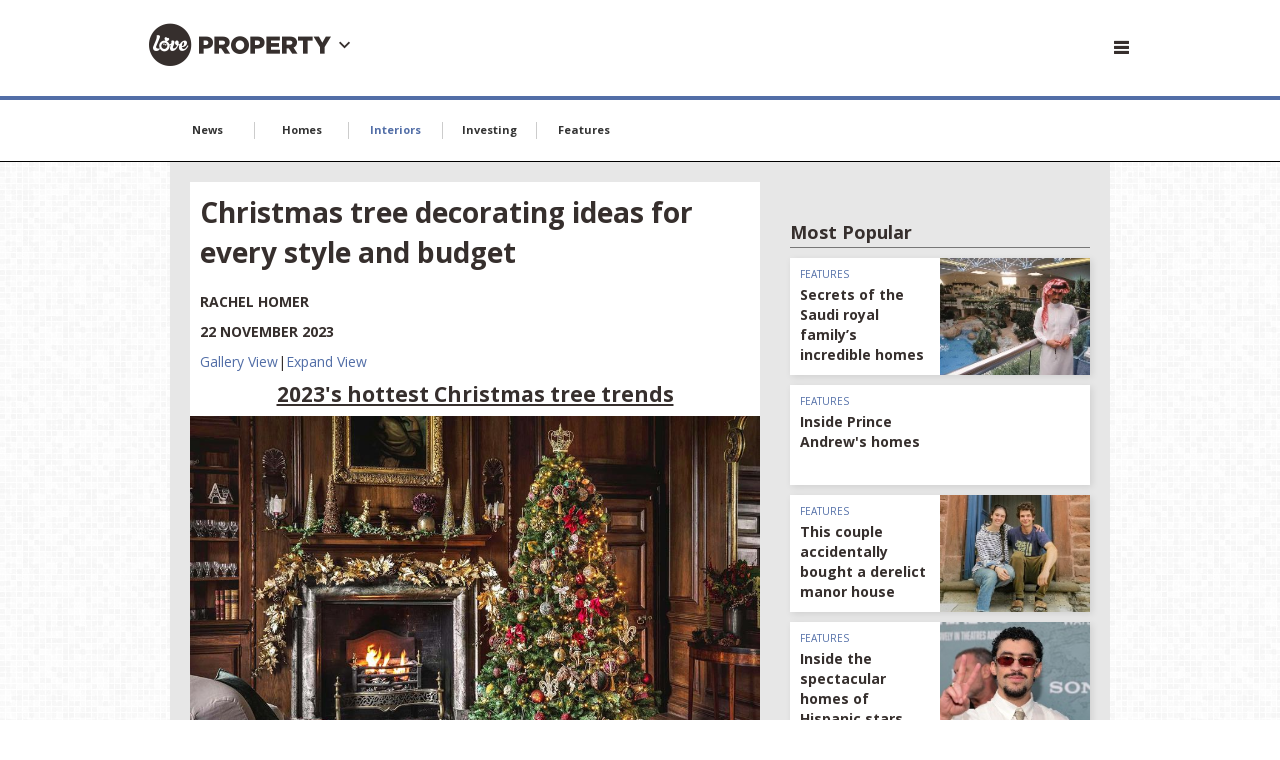

--- FILE ---
content_type: text/html; charset=utf-8
request_url: https://www.loveproperty.com/gallerylist/77725/christmas-tree-decorating-ideas-for-every-style-and-budget
body_size: 28747
content:
<!DOCTYPE html>
<!--[if lt IE 7 ]><html class="ie ie7" lang="en" dir="ltr"> <![endif]-->
<!--[if lt IE 8 ]><html class="ie ie8" lang="en" dir="ltr"> <![endif]-->
<!--[if lt IE 9 ]><html class="ie ie9" lang="en" dir="ltr"> <![endif]-->
<!--[if (gt IE 9)|!(IE)]><!-->
<html lang="en" dir="ltr">
<!--<![endif]-->
<head>

    
    <meta charset="utf-8">
    <title>Christmas tree decorating ideas for every style and budget | loveproperty.com</title>
    <meta http-equiv="X-UA-Compatible" content="IE=edge,chrome=1">
    <meta name="description" content="Whether you love creating a traditional show-stopper or prefer to keep it country, we've got plenty of Christmas tree decorating ideas that will make yours stand out from the festive crowd">
    <meta name="robots" />
    <meta name="viewport" content="width=device-width, initial-scale=1.0, maximum-scale=1.0, user-scalable=0" />
    <link rel="canonical" href="https://www.loveproperty.com/galleries/77725/christmas-tree-decorating-ideas-for-every-style-and-budget" />

    

        <link rel="stylesheet" href="/app/dist/vendor/perfect-scrollbar/jquery.perfect-scrollbar.min.css?v=3.53.0.2364">
        <link rel="stylesheet" href="/app/dist/partners/loveproperty/styles/main.min.css?v=3.53.0.2364">

    <!--
    <PageMap>
        <DataObject type="thumbnail">
            <Attribute name="src" value="" />
            <Attribute name="width" value="130" />
            <Attribute name="height" value="130" />
        </DataObject>
    </PageMap>
    -->
    
        <link rel="amphtml" href="https://www.loveproperty.com/galleries/amp/77725/christmas-tree-decorating-ideas-for-every-style-and-budget">

    <meta name="og:url" content="https://www.loveproperty.com/galleries/77725/christmas-tree-decorating-ideas-for-every-style-and-budget">
    <meta name="og:site_name" content="loveproperty.com">

        
    <meta name="Description" content="Whether you love creating a traditional show-stopper or prefer to keep it country, we&#39;ve got plenty of Christmas tree decorating ideas that will make yours stand out from the festive crowd">
    <meta name="og:title" content="Christmas tree decorating ideas for every style and budget">
    <meta name="og:description" content="Whether you love creating a traditional show-stopper or prefer to keep it country, we&#39;ve got plenty of Christmas tree decorating ideas that will make yours stand out from the festive crowd">
    <meta name="og:image" content="https://loveincorporated.blob.core.windows.net/contentimages/main/87c4dd59-97a8-4aa4-a3a0-13aaa4fb03cc-amara-tree-lead-brightened.jpg">

    
        <meta name="twitter:card" content="summary_large_image">
        <meta name="twitter:site" content="@lovePROPERTY">
        <meta name="twitter:creator" content="">
        <meta name="twitter:title" content="Christmas tree decorating ideas for every style and budget | loveproperty.com">
        <meta name="twitter:description" content="Whether you love creating a traditional show-stopper or prefer to keep it country, we've got plenty of Christmas tree decorating ideas that will make yours stand out from the festive crowd">
        <meta name="twitter:image" content="https://loveincstatic.blob.core.windows.net/loveproperty/loveproperty-compressor.jpg">
    <link rel="shortcut icon" href="/Assets_LM/img/favicons/favicon.ico">
    <link rel="apple-touch-icon" href="/Assets_LM/img/favicons/apple-touch-icon.png">
    <link rel="apple-touch-icon" sizes="57x57" href="/Assets_LM/img/favicons/apple-touch-icon-57x57-precomposed.png">
    <link rel="apple-touch-icon" sizes="72x72" href="/Assets_LM/img/favicons/apple-touch-icon-72x72-precomposed.png">
    <link rel="apple-touch-icon" sizes="114x114" href="/Assets_LM/img/favicons/apple-touch-icon-114x114-precomposed.png">
    <link rel="apple-touch-icon" sizes="144x144" href="/Assets_LM/img/favicons/apple-touch-icon-144x144-precomposed.png">

    
    <link href='https://fonts.googleapis.com/css?family=Bitter:400,400i,700|Open+Sans+Condensed:700|Open+Sans:400,600,700' rel='stylesheet' type='text/css'>

    
    
    
    <meta name="twitter:card" content="summary_large_image">
        <meta name="twitter:site" content="@lovePROPERTY">
    <meta name="twitter:creator" content="">
    <meta name="twitter:title" content="Christmas tree decorating ideas for every style and budget">
    <meta name="twitter:description" content="Whether you love creating a traditional show-stopper or prefer to keep it country, we&#39;ve got plenty of Christmas tree decorating ideas that will make yours stand out from the festive crowd">
    <meta name="twitter:image" content="https://loveincorporated.blob.core.windows.net/contentimages/main/87c4dd59-97a8-4aa4-a3a0-13aaa4fb03cc-amara-tree-lead-brightened.jpg">  





    
    

    
    

    <!-- Google Tag Manager -->
    <script>
        (function (w, d, s, l, i) {
            w[l] = w[l] || []; w[l].push({
                'gtm.start':
                    new Date().getTime(), event: 'gtm.js'
            }); var f = d.getElementsByTagName(s)[0],
                j = d.createElement(s), dl = l != 'dataLayer' ? '&l=' + l : ''; j.async = true; j.src =
                    'https://www.googletagmanager.com/gtm.js?id=' + i + dl; f.parentNode.insertBefore(j, f);
        })(window, document, 'script', 'dataLayer', 'GTM-M98WSGG');</script>
    <!-- End Google Tag Manager -->
    <!-- GA4 -->
    <!-- Global site tag (gtag.js) - Google Analytics -->
    <script async src="https://www.googletagmanager.com/gtag/js?id=G-CH351PNHZG"></script>
    <script>
        window.dataLayer = window.dataLayer || [];
        function gtag() { dataLayer.push(arguments); }
        gtag('js', new Date());

        gtag('config', 'G-CH351PNHZG');
    </script>
    <!-- pinterest -->
    <meta name="p:domain_verify" content="47177ac318348b5c1430797581fe25e7" />
            <script async="async" src=https://cdn.membrana.media/lpp/ym.js></script>

</head>
<body id="ng-app" ng-app="app">
	<!-- Google Tag Manager (noscript) -->
	<noscript>
		<iframe src="https://www.googletagmanager.com/ns.html?id=GTM-M98WSGG"
				height="0" width="0" style="display:none;visibility:hidden"></iframe>
	</noscript>
	<!-- End Google Tag Manager (noscript) -->
	<!--[if lt IE 7]>
		<p class="chromeframe">You are using an <strong>outdated</strong> browser. Please <a href="http://browsehappy.com/">upgrade your browser</a> or <a href="http://www.google.com/chromeframe/?redirect=true">activate Google Chrome Frame</a> to improve your experience.</p>
	<![endif]-->
	


<!-- Header -->
<div id="header-module" navigation-levels ng-mouseleave="closeAllNavLevels()">
    <header class="lm-header lm-header--gallery">

        <div class="lm-header__cont lm-header__cont--gallery">
            <!-- Desktop/Tablet Search -->
            <div class="lm-header__search">
                <!-- Top Search -->
                <form class="ng-cloak top-search top-search--header" ng-class="{ 'is-open': searchIsOpen }" action="/search" method="GET">
                    <div class="top-search__fieldset">
                        <button class="top-search__submit" type="submit">
                            <i class="top-search__icon"></i>
                        </button>
                        <input class="top-search__input" auto-focus type="text" name="q" placeholder="Search lovemoney" />
                    </div>
                </form>

            </div>

            <!-- Brand -->
            <div class="lm-header__brand lm-header__brand--gallery">
                <a class="lm-header__brand" href="http://www.loveproperty.com">
                    <i class="lm-header__brand-icon lm-header__brand-icon--loveproperty"></i>
                </a>
                <a class="" ng-click="brandSelectIsOpen = !brandSelectIsOpen; mobileNavOpen = false;">                
                    <div class="lm-header-arrow-cont lm-header-arrow-cont--loveproperty" ng-cloak><i class="icon icon-arrow-down" ng-show="!brandSelectIsOpen"></i><i class="icon icon-arrow-up" ng-show="brandSelectIsOpen"></i></div>
                </a>
            </div>
         


            <!--&lt;!&ndash; Hamburger and Search Buttons &ndash;&gt;-->
            <div class="lm-header__actions">

                <a class="menu-btn menu-btn--gallery js-trigger--mobinav" data-target="#subnav-mobile" href="" ng-click="mobileNavOpen = !mobileNavOpen; brandSelectIsOpen = false;">
                    <i class="menu-btn__icon"></i>
                </a>

            </div>


            <div class="advert-relative advert-relative--gallery">
                    <div class="advert advert--billboard"
         data-ng-dfp-ad="ros_div-ad-billboard"
         data-ng-dfp-ad-container>

    </div>


            </div>


        </div>
        <div class="lm-header__brand-wrapper lm-header__brand-wrapper--gallery">
            <div class="lm-header__brand-select lm-header__brand-select--le" ng-class="{ 'is-open': brandSelectIsOpen }">
                <ul class="lm-header__brand-select-list">           
    <li class="lm-header__brand-select-item">
        <a class="lm-header__brand-select-link lm-header__brand-select-link--lm" href="http://www.lovemoney.com">
            <span class="lm-header__brand-select-item-link lm-header__brand-select-item-link--lm">
                <i class="lm-header__brand-select-icon lm-header__brand-select-icon--lm"></i>
            </span>
        </a>
    </li>
    <li class="lm-header__brand-select-item-line"></li>
    <li class="lm-header__brand-select-item">
        <a class="lm-header__brand-select-link lm-header__brand-select-link--lf" href="http://www.lovefood.com">
            <span class="lm-header__brand-select-item-link lm-header__brand-select-item-link--lf">
                <i class="lm-header__brand-select-icon lm-header__brand-select-icon--lf"></i>
            </span>
        </a>
    </li>
    <li class="lm-header__brand-select-item-line"></li>
    <li class="lm-header__brand-select-item">
        <a class="lm-header__brand-select-link lm-header__brand-select-link--le" href="http://www.loveexploring.com">
            <span class="lm-header__brand-select-item-link lm-header__brand-select-item-link--le">
                <i class="lm-header__brand-select-icon lm-header__brand-select-icon--le"></i>
            </span>
        </a>
    </li>
</ul>

            </div> 
        </div>        
    </header>

    <section class="subnav-wrapper">
    <nav class="subnav ng-cloak" id="subnav-mobile" ng-show="mobileNavOpen">
        <div class="subnav__cont">

            <!-- Top Search -->
            <form class="top-search" action="/search" method="GET">
                <div class="top-search__fieldset">
                    <button class="top-search__submit" type="submit">
                        <i class="top-search__icon"></i>
                    </button>
                    <input class="top-search__input" type="text" name="q" placeholder="Search lovePROPERTY" />
                </div>
            </form>

            <!-- subnav -->
            <a class="subnav__heading" href="/Topics/news" data-topic-id="news">News</a>
            <a class="subnav__heading" href="/Topics/homes" data-topic-id="inspiration">Homes</a>
            <a class="subnav__heading" href="/Topics/interiors" data-topic-id="destinations">Interiors</a>
            <a class="subnav__heading" href="/Topics/investing" data-topic-id="best-buy">Investing</a>
            <a class="subnav__heading" href="/Topics/features" data-topic-id="best-buy">Features</a>

                <a class="subnav__heading" href="https://www.loveincorporated.com/issue/wsfed?wa=wsignin1.0&amp;wtrealm=http%3A%2F%2Fwww.lovemoney.com%2F&amp;wctx=rm%3D1%26id%3D%26ru%3D%252Fgallerylist%252F77725%252Fchristmas-tree-decorating-ideas-for-every-style-and-budget&amp;wct=2026-01-20T20%3A05%3A09Z&amp;wreply=https%3A%2F%2Fwww.loveproperty.com%2F">Sign In</a>

        </div>
    </nav>
</section>

</div>



<!-- Page Nav -->
<nav class="page-nav__wrapper page-nav--topics">

    <div class="page-nav__content ps-container">

        <div class="page-nav__body-wrapper">

            <ul class="page-nav__body">

                <li class="page-nav__item">

                    <a class="page-nav__link" href="/Topics/news" data-topic-id="news">

                        News

                    </a>

                </li>

                <li class="page-nav__item">

                    <a class="page-nav__link" href="/Topics/homes" data-topic-id="homes">

                        Homes

                    </a>

                </li>

                <li class="page-nav__item">

                    <a class="page-nav__link" href="/Topics/interiors" data-topic-id="interiors">

                        Interiors

                    </a>

                </li>

                <li class="page-nav__item">

                    <a class="page-nav__link" href="/Topics/investing" data-topic-id="investing">

                        Investing

                    </a>

                </li>

                <li class="page-nav__item">

                    <a class="page-nav__link" href="/Topics/features" data-topic-id="features">

                        Features

                    </a>

                </li>
            </ul>
        </div>
    </div>

    <div>

        <div class="page-nav__arrow page-nav__arrow--reversed" onclick="navScroller.scrollTopics('prev', this);">

            <i class="icon icon-arrow"></i>

        </div>

        <div class="page-nav__arrow page-nav__arrow--right" onclick="navScroller.scrollTopics('next', this);">

            <i class="icon icon-arrow"></i>

        </div>

    </div>

</nav>
	<section>
		








<section>


	<sticky-ads sticky-class="ad-fixed--wallpaper">

			<div class="advert advert--wallpaper div-ad-wallpaper" data-ng-dfp-ad="ros_div-ad-wallpaper"
				 data-ng-dfp-ad-hide-when-empty
				 data-ng-dfp-ad-container>

			</div>

	</sticky-ads>

        <div class="advert-relative">
                <div class="advert advert--billboard"
         data-ng-dfp-ad="ros_div-ad-billboard"
         data-ng-dfp-ad-container>

    </div>


        </div>
    <div class="skyscraper-ad" sticky-class="advert-fixed--skyscraper">

        <div class="skyscraper-ad__cont">

            <div class="advert advert--sky advert--sky-l"
                 data-ng-dfp-ad="ros_div-ad-skyscraper-l"
                 data-ng-dfp-ad-container>

            </div>

        </div>
        <div class="skyscraper-ad__cont skyscraper-ad__spacer"></div>

    </div>
    <sticky-ads class="skyscraper-ad skyscraper-ad--right" sticky-class="advert-fixed--skyscraper">

        <div class="skyscraper-ad__cont skyscraper-ad__spacer"></div>
        <div class="skyscraper-ad__cont">

            <div class="advert advert--sky advert--sky-r"
                 data-ng-dfp-ad="ros_div-ad-skyscraper-r"
                 data-ng-dfp-ad-container>

            </div>

        </div>
    </sticky-ads>
    <!-- Sponsored Content -->
    <script type="text/javascript" id="dianomi_context_script" src="https://www.dianomi.com/js/contextfeed.js"></script> 

    <to-top threshold="50" element-to-stick=".island" element-outside="true" footer-clearance=".newsletter--footer"></to-top>

    <div class="wrapper" ng-controller="GalleryController as vm">


        <section class="island">
            <div class="content">
                <section class="content__item content__main">

                    <!-- Gallery -->
                    <style>
    .sponsored {
        margin: 8px 0 16px;
        padding: 8px 8px 6px;
        border: 1px solid #ddd;
        background: #fff;
    }

    .sponsored__header {
        margin-bottom: 4px;
    }

    .sponsored__title {
        margin: 0;
        padding-bottom: 3px;
        font-size: 14px;
        border-bottom: 1px solid #ccc;
    }

    .sponsored__body > :first-child {
        margin-top: 0;
    }

    .sponsored__body > :last-child {
        margin-bottom: 0;
    }

    .sponsored__footer {
        margin-top: 6px;
        border-bottom: 1px solid #ccc;
    }
</style>

<div class="gallery">

    <h3 class="u-p- u-pb0">Christmas tree decorating ideas for every style and budget</h3>

    <div class="u-ml- u-mb- u-1/1 clearfix">
        <span class="link-strong">Rachel Homer</span>
    </div>
    <div class="u-ml- u-mb- u-1/1 clearfix">
        <span class="link-strong">22 November 2023</span>
    </div>

    <div class="u-ml- u-mb- u-1/1 clearfix">
        <div class="u-float-left"><a href="../../galleries/77725/christmas-tree-decorating-ideas-for-every-style-and-budget">Gallery View</a>|</div>
        <div class="u-float-left"><a href="../../galleryextended/77725/christmas-tree-decorating-ideas-for-every-style-and-budget">Expand View </a></div>
    </div>

        <div class="gallery__slider">

            <div>

                <div class="gallery__slide">

                    <div class="gallery__image">

                        <h2 class="gallery__caption-title u-mb-">2023&#39;s hottest Christmas tree trends</h2>

                        <img src="https://loveincorporated.blob.core.windows.net/contentimages/gallery/3daadcf3-fa08-4347-a74e-7870b8a82a45-new-Amara-tree-lead-brightened.jpg" />

                        <div class="gallery__overlay">

                            <div class="gallery__author gallery__author--centered">
                                Amara
                            </div>

                        </div>

                    </div>

                    <div class="gallery__caption u-ml u-text-center">

                        <div class="u-mb+"><p>It&rsquo;s one of our favourite traditions, decorating the Christmas tree. As a centrepiece for the festive season, it&rsquo;s important to get it right, but the fun part is almost anything goes!</p>

<p>Your tree can be lit up, toned down, matchy matchy, or multicoloured &ndash; the world really is your oyster. To help you get started, we&rsquo;ve gathered some Christmas tree decorating ideas for both real trees and faux alternatives to help your seasonal display stand out from the crowd. Click or scroll on for the latest trends...</p>
</div>

                    </div>

                </div>

            </div>
            <!-- Sponsored Content -->
            

        </div>
        <div class="gallery__slider">

            <div>

                <div class="gallery__slide">

                    <div class="gallery__image">

                        <h2 class="gallery__caption-title u-mb-">Barbie Land</h2>

                        <img src="https://loveincorporated.blob.core.windows.net/contentimages/gallery/433bef42-2e9c-45d5-b84f-72b7c935b6a1-bandm-divine_sparkle-ref1598976.jpg" />

                        <div class="gallery__overlay">

                            <div class="gallery__author gallery__author--centered">
                                B&amp;M 
                            </div>

                        </div>

                    </div>

                    <div class="gallery__caption u-ml u-text-center">

                        <div class="u-mb+"><p>After the huge success of 2023&#39;s <em>Barbie</em> movie, we&#39;re sure more than a few trees will be turning various shades of pink this festive season. Whether you go fuchsia or rose, dusky or bubblegum, celebrate your inner Barbie and bring some Kenergy to your Mojo Dojo Casa House with a tree Margot Robbie would be proud of.</p>
</div>

                    </div>

                </div>

            </div>
            <!-- Sponsored Content -->
            

        </div>
        <div class="gallery__slider">

            <div>

                <div class="gallery__slide">

                    <div class="gallery__image">

                        <h2 class="gallery__caption-title u-mb-">Classic Americana</h2>

                        <img src="https://loveincorporated.blob.core.windows.net/contentimages/gallery/b1a9771a-7668-4b10-8870-1ca76315734b-Garden-Trading-Christmastrees_primarycolours.jpg" />

                        <div class="gallery__overlay">

                            <div class="gallery__author gallery__author--centered">
                                Garden Trading
                            </div>

                        </div>

                    </div>

                    <div class="gallery__caption u-ml u-text-center">

                        <div class="u-mb+"><p>Primary colours add simple style that is warm, welcoming and patriotic too. Go for a less is more look with blue and red honeycomb baubles, felt ornaments and wooden stars. A white pom-pom garland makes the perfect, wintery, finishing touch for this classic Christmas look.&nbsp;</p>
</div>

                    </div>

                </div>

            </div>
            <!-- Sponsored Content -->
            
                <section class="sponsored">
                    <header class="sponsored__header">
                        <h2 class="sponsored__title">Sponsored Content</h2>
                    </header>

                    <div class="sponsored__body">
                            <div class="dianomi_context" data-dianomi-context-id="4669"></div>

                    </div>

                    <div class="sponsored__footer"></div>
                </section>

        </div>
        <div class="gallery__slider">

            <div>

                <div class="gallery__slide">

                    <div class="gallery__image">

                        <h2 class="gallery__caption-title u-mb-">Floral candy</h2>

                        <img src="https://loveincorporated.blob.core.windows.net/contentimages/gallery/afcfbe3d-067a-4daa-b02a-2265c6398fde-wayfair-floral-candy.jpg" />

                        <div class="gallery__overlay">

                            <div class="gallery__author gallery__author--centered">
                                Wayfair
                            </div>

                        </div>

                    </div>

                    <div class="gallery__caption u-ml u-text-center">

                        <div class="u-mb+"><p>Florals for Christmas? Groundbreaking! This year, our favourite blooms are no longer confined to a vase on the mantelpiece &ndash; they&#39;re taking on a starring role in our Christmas tree schemes.</p>

<p>This joyful display features blush-pink roses, hydrangeas and white peonies woven in between the branches, while pampas grass adds a playful feather-like texture. For longevity, opt for faux buds and dried foliage to keep your tree in bloom throughout the holiday season.&nbsp;</p>
</div>

                    </div>

                </div>

            </div>
            <!-- Sponsored Content -->
            

        </div>
        <div class="gallery__slider">

            <div>

                <div class="gallery__slide">

                    <div class="gallery__image">

                        <h2 class="gallery__caption-title u-mb-">Paint it red </h2>

                        <img src="https://loveincorporated.blob.core.windows.net/contentimages/gallery/5062e242-8bad-4cef-8c0e-ccc37141c7b3-lowes-red-christmas-tree-2.jpg" />

                        <div class="gallery__overlay">

                            <div class="gallery__author gallery__author--centered">
                                Lowe&#8217;s 
                            </div>

                        </div>

                    </div>

                    <div class="gallery__caption u-ml u-text-center">

                        <div class="u-mb+"><p>Remember the controversial red trees that former First Lady&nbsp;<a href="https://www.loveproperty.com/gallerylist/156239/the-surprising-ways-the-trumps-celebrate-the-holidays" target="_blank">Melania Trump</a>&nbsp;decorated the White House with in 2018? It seems the tide has&nbsp;turned, as festive&nbsp;red foliage is still relevant&nbsp;this Christmas.</p>

<p>In a bold break with tradition, many of us are seeing red and embracing unconventional&nbsp;shades, from tall&nbsp;flocked designs to vintage tinsel models. If this fiery trend&nbsp;feels a little overwhelming, a tabletop version is a great way to experiment with your&nbsp;holiday display without turning your back on the classics completely.</p>
</div>

                    </div>

                </div>

            </div>
            <!-- Sponsored Content -->
            

        </div>
        <div class="gallery__slider">

            <div>

                <div class="gallery__slide">

                    <div class="gallery__image">

                        <h2 class="gallery__caption-title u-mb-">Retro figurines</h2>

                        <img src="https://loveincorporated.blob.core.windows.net/contentimages/gallery/39e42789-ca70-4402-9e7c-16f4930687c1-magnolia-christmas-tree-trends-retro-figurines-2.jpg" />

                        <div class="gallery__overlay">

                            <div class="gallery__author gallery__author--centered">
                                Magnolia
                            </div>

                        </div>

                    </div>

                    <div class="gallery__caption u-ml u-text-center">

                        <div class="u-mb+"><p>Christmas is a holiday steeped in nostalgia. This year, revive fond memories of celebrations past by adorning your tree with retro figurines. Antique metal ornaments depicting familiar festive characters were a staple of yesteryear and are bound to bring a smile to all ages.</p>

<p>For the authentic look, scour thrift shops and second-hand online marketplaces like eBay for well-preserved designs. Alternatively, there are some fabulous modern iterations out there that evoke the same vintage spirit.</p>
</div>

                    </div>

                </div>

            </div>
            <!-- Sponsored Content -->
            
                <section class="sponsored">
                    <header class="sponsored__header">
                        <h2 class="sponsored__title">Sponsored Content</h2>
                    </header>

                    <div class="sponsored__body">
                            <div class="dianomi_context" data-dianomi-context-id="4669"></div>

                    </div>

                    <div class="sponsored__footer"></div>
                </section>

        </div>
        <div class="gallery__slider">

            <div>

                <div class="gallery__slide">

                    <div class="gallery__image">

                        <h2 class="gallery__caption-title u-mb-">Jewel-toned lighting</h2>

                        <img src="https://loveincorporated.blob.core.windows.net/contentimages/gallery/fca47ff4-5ec1-410d-a970-bb17a32059fa-multi-coloured-christmas-tree-lights.jpg" />

                        <div class="gallery__overlay">

                            <div class="gallery__author gallery__author--centered">
                                johnlewis.com
                            </div>

                        </div>

                    </div>

                    <div class="gallery__caption u-ml u-text-center">

                        <div class="u-mb+"><p>Multicoloured trees aren&#39;t exactly breaking news, however, there&#39;s an altogether more creative way to inject a little vibrancy into your Christmas display. Rather than relying on tinsel or a dyed artificial tree, opt for carefully arranged strings of lights in jewel-toned hues.</p>

<p>Artfully arranged, you can create unique illuminated designs that&nbsp;you might not otherwise find on the market. Best of all, you can change up the colour scheme every year without having to invest in a new&nbsp;tree!</p>
</div>

                    </div>

                </div>

            </div>
            <!-- Sponsored Content -->
            

        </div>
        <div class="gallery__slider">

            <div>

                <div class="gallery__slide">

                    <div class="gallery__image">

                        <h2 class="gallery__caption-title u-mb-">Modern metallics</h2>

                        <img src="https://loveincorporated.blob.core.windows.net/contentimages/gallery/6d0c01f7-e0e5-4dbc-abc9-753c400f5651-DelightFULL_Christmas-Tree_beads.jpg" />

                        <div class="gallery__overlay">

                            <div class="gallery__author gallery__author--centered">
                                DelightFULL
                            </div>

                        </div>

                    </div>

                    <div class="gallery__caption u-ml u-text-center">

                        <div class="u-mb+"><p>Create an explosion of luxury by decorating your Christmas tree full of modern metallics. Tie the branches with oversized silver bows and add contrast with large-scale gold baubles. Finish the glitter bomb with streams of silver and gold beads. Perfection!</p>
</div>

                    </div>

                </div>

            </div>
            <!-- Sponsored Content -->
            

        </div>
        <div class="gallery__slider">

            <div>

                <div class="gallery__slide">

                    <div class="gallery__image">

                        <h2 class="gallery__caption-title u-mb-">Bohemian chic</h2>

                        <img src="https://loveincorporated.blob.core.windows.net/contentimages/gallery/666ef4d4-003f-446e-aa4a-ec8fa26e2d1f-christmas-tree-decorating-ideas-10.jpg" />

                        <div class="gallery__overlay">

                            <div class="gallery__author gallery__author--centered">
                                johnlewis.com
                            </div>

                        </div>

                    </div>

                    <div class="gallery__caption u-ml u-text-center">

                        <div class="u-mb+">Evoke the feeling of grand artistic living using glorious colour and maximal decoration on the tree. Choose story-telling ornaments such as piles of books in shiny rainbow shades, dainty typewriters, grandfather clocks and as many other eclectic treasures you can find. </div>

                    </div>

                </div>

            </div>
            <!-- Sponsored Content -->
            
                <section class="sponsored">
                    <header class="sponsored__header">
                        <h2 class="sponsored__title">Sponsored Content</h2>
                    </header>

                    <div class="sponsored__body">
                            <div class="dianomi_context" data-dianomi-context-id="4669"></div>

                    </div>

                    <div class="sponsored__footer"></div>
                </section>

        </div>
        <div class="gallery__slider">

            <div>

                <div class="gallery__slide">

                    <div class="gallery__image">

                        <h2 class="gallery__caption-title u-mb-">Whimsy and wonder</h2>

                        <img src="https://loveincorporated.blob.core.windows.net/contentimages/gallery/e49b59dd-7ac2-4e04-9ecd-9348d60a81a6-wilko_2020_ses_xms_lb0809_cocktail-kisses_xmastreeideas.jpg" />

                        <div class="gallery__overlay">

                            <div class="gallery__author gallery__author--centered">
                                Wilko
                            </div>

                        </div>

                    </div>

                    <div class="gallery__caption u-ml u-text-center">

                        <div class="u-mb+"><p>For <a href="https://www.loveproperty.com/gallerylist/54833/incredible-fairy-tale-homes-that-people-can-actually-live-in" target="_blank">fairytale home style</a> embrace pretty pastel ornaments, fluffy textures and iridescent finishes for a magical look that is full of sugar and spice. Add in a sprinkling of shimmer with novelty&nbsp;ornaments and baubles dipped in glitter for the ultimate sparkly tree.</p>
</div>

                    </div>

                </div>

            </div>
            <!-- Sponsored Content -->
            

        </div>
        <div class="gallery__slider">

            <div>

                <div class="gallery__slide">

                    <div class="gallery__image">

                        <h2 class="gallery__caption-title u-mb-">Snowfall chic</h2>

                        <img src="https://loveincorporated.blob.core.windows.net/contentimages/gallery/67fa6a3d-e0f6-4add-a260-d9aea7d61cda-Dobbies_Snowfall--Sparkles_xmastrees.jpg" />

                        <div class="gallery__overlay">

                            <div class="gallery__author gallery__author--centered">
                                Dobbies
                            </div>

                        </div>

                    </div>

                    <div class="gallery__caption u-ml u-text-center">

                        <div class="u-mb+"><p>Bring the outside in with a snow-covered faux tree with bushy branches, then decorate it with grown-up celebrity style. Mix in bright white and iridescent glass baubles, feathers and mirrored details for a chic finish.</p>
</div>

                    </div>

                </div>

            </div>
            <!-- Sponsored Content -->
            

        </div>
        <div class="gallery__slider">

            <div>

                <div class="gallery__slide">

                    <div class="gallery__image">

                        <h2 class="gallery__caption-title u-mb-">Compact alternatives</h2>

                        <img src="https://loveincorporated.blob.core.windows.net/contentimages/gallery/0f0f1ceb-3196-4ed7-9c25-b52c5e517fb2-sainsburys_home_nordic_lodge_xmastreeideas.jpg" />

                        <div class="gallery__overlay">

                            <div class="gallery__author gallery__author--centered">
                                Argos Home
                            </div>

                        </div>

                    </div>

                    <div class="gallery__caption u-ml u-text-center">

                        <div class="u-mb+"><p>We don&#39;t always have the space for a six-foot fir in our homes. But a&nbsp;Christmas tree is not just for living rooms; they make fabulous hallway&nbsp;showstoppers or interesting additions in bedrooms too, just add <a href="https://www.loveproperty.com/gallerylist/78250/christmas-bedding-our-pick-of-the-best-festive-bedding-sets" target="_blank">festive bedding</a> to match.</p>

<p>This eye-catching iron tree makes a space-saving change that will showcase a coordinated bauble display in contemporary style. &nbsp;</p>
</div>

                    </div>

                </div>

            </div>
            <!-- Sponsored Content -->
            
                <section class="sponsored">
                    <header class="sponsored__header">
                        <h2 class="sponsored__title">Sponsored Content</h2>
                    </header>

                    <div class="sponsored__body">
                            <div class="dianomi_context" data-dianomi-context-id="4669"></div>

                    </div>

                    <div class="sponsored__footer"></div>
                </section>

        </div>
        <div class="gallery__slider">

            <div>

                <div class="gallery__slide">

                    <div class="gallery__image">

                        <h2 class="gallery__caption-title u-mb-">Ice white</h2>

                        <img src="https://loveincorporated.blob.core.windows.net/contentimages/gallery/0a8eb774-0b31-4dce-b723-ac04124ee601-wilko_2020_ses_xms_lb1213_magical_xmastreeideas.jpg" />

                        <div class="gallery__overlay">

                            <div class="gallery__author gallery__author--centered">
                                Wilko
                            </div>

                        </div>

                    </div>

                    <div class="gallery__caption u-ml u-text-center">

                        <div class="u-mb+"><p>Combine white and teal for a sparkling Arctic Christmas look. A white Christmas tree creates a winter wonderland snowscape that can be filled with glacier shades. Complete the snowscape with frosted twigs, white wreaths and sparkling crowns. Don&#39;t forget to invite a friendly polar bear or two.</p>
</div>

                    </div>

                </div>

            </div>
            <!-- Sponsored Content -->
            

        </div>
        <div class="gallery__slider">

            <div>

                <div class="gallery__slide">

                    <div class="gallery__image">

                        <h2 class="gallery__caption-title u-mb-">Scandi brights</h2>

                        <img src="https://loveincorporated.blob.core.windows.net/contentimages/gallery/efe9735f-796f-46bd-9191-b571a037ff6d-dunelm__xmas20_festive-folk_xmastree.jpg" />

                        <div class="gallery__overlay">

                            <div class="gallery__author gallery__author--centered">
                                Dunelm
                            </div>

                        </div>

                    </div>

                    <div class="gallery__caption u-ml u-text-center">

                        <div class="u-mb+"><p>Scandi decor is one of our favourite trends year-round and it works at the festive season perfectly. Give your Christmas tree a cool yule vibe by using plenty of playful colours on your tree and set it against a white backdrop.</p>

<p>There is no need for glitter with this simple Scandi look, instead choose bright paper, wool or felt pom-poms and matt finishes that lean towards nature.</p>
</div>

                    </div>

                </div>

            </div>
            <!-- Sponsored Content -->
            

        </div>
        <div class="gallery__slider">

            <div>

                <div class="gallery__slide">

                    <div class="gallery__image">

                        <h2 class="gallery__caption-title u-mb-">Regal Christmas</h2>

                        <img src="https://loveincorporated.blob.core.windows.net/contentimages/gallery/76d1af25-60bd-4f60-b55b-0e754eb39c5e-new-Amara-tree-lead-brightened-gallery.jpg" />

                        <div class="gallery__overlay">

                            <div class="gallery__author gallery__author--centered">
                                Amara
                            </div>

                        </div>

                    </div>

                    <div class="gallery__caption u-ml u-text-center">

                        <div class="u-mb+"><p>This tree is everything we love about the festive season. Live like a king with a traditional Christmas tree embellished with charming and luxurious ornaments that nod to the Victorian era.</p>

<p>Choose decorative baubles, classic Santas and dress the tree to the max. Place a crown on the top for the perfect&nbsp;<a href="https://www.loveproperty.com/gallerylist/78284/the-homes-of-the-british-royal-family-at-christmas" target="_blank">royal finish</a>.&nbsp;</p>
</div>

                    </div>

                </div>

            </div>
            <!-- Sponsored Content -->
            
                <section class="sponsored">
                    <header class="sponsored__header">
                        <h2 class="sponsored__title">Sponsored Content</h2>
                    </header>

                    <div class="sponsored__body">
                            <div class="dianomi_context" data-dianomi-context-id="4669"></div>

                    </div>

                    <div class="sponsored__footer"></div>
                </section>

        </div>
        <div class="gallery__slider">

            <div>

                <div class="gallery__slide">

                    <div class="gallery__image">

                        <h2 class="gallery__caption-title u-mb-">Tied up in a bow</h2>

                        <img src="https://loveincorporated.blob.core.windows.net/contentimages/gallery/9ad32df8-d4dc-40bf-a885-c11b15d1638e-kath-kidston-tied-up-in-a-bow.jpg" />

                        <div class="gallery__overlay">

                            <div class="gallery__author gallery__author--centered">
                                Cath Kidston
                            </div>

                        </div>

                    </div>

                    <div class="gallery__caption u-ml u-text-center">

                        <div class="u-mb+">This Christmas, decorative bows don't just belong on presents. For a whimsical look with retro undertones, dress the boughs of your tree with beautiful ribbon bows. Combining red, pink and white hues, this nostalgic scheme adds a playful twist on tradition, while cutlery sets tied with the same ribbon offer the perfect finishing touch. </div>

                    </div>

                </div>

            </div>
            <!-- Sponsored Content -->
            

        </div>
        <div class="gallery__slider">

            <div>

                <div class="gallery__slide">

                    <div class="gallery__image">

                        <h2 class="gallery__caption-title u-mb-">Impressionist strokes</h2>

                        <img src="https://loveincorporated.blob.core.windows.net/contentimages/gallery/480569e9-c7f2-46db-8aaf-e015130f7d8b-christmas-tree-decorating-ideas-20.jpg" />

                        <div class="gallery__overlay">

                            <div class="gallery__author gallery__author--centered">
                                johnlewis.com
                            </div>

                        </div>

                    </div>

                    <div class="gallery__caption u-ml u-text-center">

                        <div class="u-mb+">Capture the essence of winter with a frosted tree that is dressed up in snow tones that sparkle. Think tinted glass and tarnished silver that glistens in every light. For darker tones bring the outdoors in with decorative acorns and pine cone ornaments. </div>

                    </div>

                </div>

            </div>
            <!-- Sponsored Content -->
            

        </div>
        <div class="gallery__slider">

            <div>

                <div class="gallery__slide">

                    <div class="gallery__image">

                        <h2 class="gallery__caption-title u-mb-">Nostalgic gold</h2>

                        <img src="https://loveincorporated.blob.core.windows.net/contentimages/gallery/163fdfdb-8de9-4153-9009-ab32a7e4ed44-marks_spencer_tree-golden-glamour-tree.jpg" />

                        <div class="gallery__overlay">

                            <div class="gallery__author gallery__author--centered">
                                M&amp;S
                            </div>

                        </div>

                    </div>

                    <div class="gallery__caption u-ml u-text-center">

                        <div class="u-mb+"><p>Add warmth to a snow-dusted faux tree with a rose gold colour theme that brings out the glamour of the Art Deco era. Indulge with plush surfaces and patterns such as humbug stripes, multi-spotted glass and mercury finishes.&nbsp;</p>
</div>

                    </div>

                </div>

            </div>
            <!-- Sponsored Content -->
            
                <section class="sponsored">
                    <header class="sponsored__header">
                        <h2 class="sponsored__title">Sponsored Content</h2>
                    </header>

                    <div class="sponsored__body">
                            <div class="dianomi_context" data-dianomi-context-id="4669"></div>

                    </div>

                    <div class="sponsored__footer"></div>
                </section>

        </div>
        <div class="gallery__slider">

            <div>

                <div class="gallery__slide">

                    <div class="gallery__image">

                        <h2 class="gallery__caption-title u-mb-">Festive fables</h2>

                        <img src="https://loveincorporated.blob.core.windows.net/contentimages/gallery/25cb6d85-f305-4401-9117-efea5b7b6a02-Dobbies_Festive-Fables_xmastrees.jpg" />

                        <div class="gallery__overlay">

                            <div class="gallery__author gallery__author--centered">
                                Dobbies
                            </div>

                        </div>

                    </div>

                    <div class="gallery__caption u-ml u-text-center">

                        <div class="u-mb+"><p>Reds, greens and golds are traditional colours that can be adapted to a theme of your choice. For a homely feel add in folklore prints and Christmas icons such as nutcrackers, Santas, candy canes and winter robins. &nbsp;</p>
</div>

                    </div>

                </div>

            </div>
            <!-- Sponsored Content -->
            

        </div>
        <div class="gallery__slider">

            <div>

                <div class="gallery__slide">

                    <div class="gallery__image">

                        <h2 class="gallery__caption-title u-mb-">Unicorn tree</h2>

                        <img src="https://loveincorporated.blob.core.windows.net/contentimages/gallery/366c2b7c-6943-468c-9f77-11ea1ef5360b-unicorn-trees-instagram.jpg" />

                        <div class="gallery__overlay">

                            <div class="gallery__author gallery__author--centered">
                                @sendaunicorn_now / @unicorns.tribe / @justjulz_24 / Instagram
                            </div>

                        </div>

                    </div>

                    <div class="gallery__caption u-ml u-text-center">

                        <div class="u-mb+"><p>Keep your home d&eacute;cor on trend with a magical unicorn tree. If you enjoy <a href="https://www.loveproperty.com/gallerylist/88966/easy-diy-christmas-gifts-for-the-home" target="_blank">seasonal crafting</a>, try transforming your own or buy in a white or pink tree then scour the shops for the coolest unicorn-inspired decs (don&#39;t forget the horn!). The fluttery lashes are simple to make out of some black card, then pin them on your tree to complete the unicorn look. <a href="https://www.craftymorning.com/diy-unicorn-christmas-tree/" target="_blank">Crafty Morning</a> shared&nbsp;a great tutorial&nbsp;which you check out here.</p>
</div>

                    </div>

                </div>

            </div>
            <!-- Sponsored Content -->
            

        </div>
        <div class="gallery__slider">

            <div>

                <div class="gallery__slide">

                    <div class="gallery__image">

                        <h2 class="gallery__caption-title u-mb-">Celestial silver</h2>

                        <img src="https://loveincorporated.blob.core.windows.net/contentimages/gallery/caf016fc-0a5d-4345-b4e6-f9ddbc381c7a-marks_spencer_silver-xmastrees.jpg" />

                        <div class="gallery__overlay">

                            <div class="gallery__author gallery__author--centered">
                                M&amp;S
                            </div>

                        </div>

                    </div>

                    <div class="gallery__caption u-ml u-text-center">

                        <div class="u-mb+"><p>Yay, space! Head out of this world with a colour palette of blue, black and silver fit for space cadets. Add sparkle with space-themed ornaments with astronauts, planets, shooting stars and flying saucers. The iridescent colours look seriously cool against a quirky black faux Christmas tree.&nbsp;</p>
</div>

                    </div>

                </div>

            </div>
            <!-- Sponsored Content -->
            
                <section class="sponsored">
                    <header class="sponsored__header">
                        <h2 class="sponsored__title">Sponsored Content</h2>
                    </header>

                    <div class="sponsored__body">
                            <div class="dianomi_context" data-dianomi-context-id="4669"></div>

                    </div>

                    <div class="sponsored__footer"></div>
                </section>

        </div>
        <div class="gallery__slider">

            <div>

                <div class="gallery__slide">

                    <div class="gallery__image">

                        <h2 class="gallery__caption-title u-mb-">Highland luxe</h2>

                        <img src="https://loveincorporated.blob.core.windows.net/contentimages/gallery/c4f9d56e-53a3-4057-ad28-ac0076192553-Dunelm__XMAS19HighlandLuxeLiving_treedecoratingideas.jpg" />

                        <div class="gallery__overlay">

                            <div class="gallery__author gallery__author--centered">
                                Dunelm
                            </div>

                        </div>

                    </div>

                    <div class="gallery__caption u-ml u-text-center">

                        <div class="u-mb+"><p>Take a traditional Scottish Highland scheme to another level by embellishing the traditional check pattern with a touch of glamour. Dust sprigs of a fir tree in glitter, give deer ornaments gold antlers and enrich the tartan with jewel tones. Finish with a luxurious gold star tree topper.&nbsp;</p>
</div>

                    </div>

                </div>

            </div>
            <!-- Sponsored Content -->
            

        </div>
        <div class="gallery__slider">

            <div>

                <div class="gallery__slide">

                    <div class="gallery__image">

                        <h2 class="gallery__caption-title u-mb-">Shimmering sanctuary</h2>

                        <img src="https://loveincorporated.blob.core.windows.net/contentimages/gallery/3d66f65a-9608-4691-a743-6ed0fb92fd42-christmas-tree-decorating-ideas-29.jpg" />

                        <div class="gallery__overlay">

                            <div class="gallery__author gallery__author--centered">
                                johnlewis.com
                            </div>

                        </div>

                    </div>

                    <div class="gallery__caption u-ml u-text-center">

                        <div class="u-mb+"><p>If Christmas feels a bit of a whirlwind, transform your room into a restful winter wonderland with pastel colours and graceful shimmer. Go for a thickly frosted tree and adorn with delicate yet intricate decorations such as butterflies, glass bells and seashells.</p>

<p>Shop for anything iridescent to add a dreamy quality and keep it from looking too busy by sticking to a single-colour palette.</p>
</div>

                    </div>

                </div>

            </div>
            <!-- Sponsored Content -->
            

        </div>
        <div class="gallery__slider">

            <div>

                <div class="gallery__slide">

                    <div class="gallery__image">

                        <h2 class="gallery__caption-title u-mb-">Vintage Christmas</h2>

                        <img src="https://loveincorporated.blob.core.windows.net/contentimages/gallery/2e0d962e-4ea3-4146-aaa4-4a648e186208-BQ_whitetreeLEDIgoraTree.jpg" />

                        <div class="gallery__overlay">

                            <div class="gallery__author gallery__author--centered">
                                B&amp;Q
                            </div>

                        </div>

                    </div>

                    <div class="gallery__caption u-ml u-text-center">

                        <div class="u-mb+"><p>If you love <a href="https://www.loveproperty.com/gallerylist/88704/30-retro-homewares-that-will-fill-you-with-nostalgia" target="_blank">vintage homeware</a>, this playful&nbsp;scheme&nbsp;brings a contemporary twist to Christmas past.&nbsp;This time of year is all about treats so why not adorn a retro white Christmas tree with bright and sweet confectionary-shaped decorations?</p>

<p>Then go for vintage-inspired&nbsp;baubles in a cool clash of red, turquoise and pink.</p>
</div>

                    </div>

                </div>

            </div>
            <!-- Sponsored Content -->
            
                <section class="sponsored">
                    <header class="sponsored__header">
                        <h2 class="sponsored__title">Sponsored Content</h2>
                    </header>

                    <div class="sponsored__body">
                            <div class="dianomi_context" data-dianomi-context-id="4669"></div>

                    </div>

                    <div class="sponsored__footer"></div>
                </section>

        </div>
        <div class="gallery__slider">

            <div>

                <div class="gallery__slide">

                    <div class="gallery__image">

                        <h2 class="gallery__caption-title u-mb-">Bold in black</h2>

                        <img src="https://loveincorporated.blob.core.windows.net/contentimages/gallery/88eecf21-fd77-4d59-aef9-a65f3c8eb398-black-xmas-tree-walmart-rectangle-web.jpg" />

                        <div class="gallery__overlay">

                            <div class="gallery__author gallery__author--centered">
                                YSDKJ / Amazon
                            </div>

                        </div>

                    </div>

                    <div class="gallery__caption u-ml u-text-center">

                        <div class="u-mb+"><p>Channel your inner dark side with your own unique black Christmas tree which could also double as spooky Halloween d&eacute;cor.</p>

<p>This eye-catching tree will certainly attract attention, decorating yours with classic white, gold and silver ornaments will give your tree the perfect festive finish. Top it off with some pretty tinsel and fairy lights for extra Christmas style.</p>
</div>

                    </div>

                </div>

            </div>
            <!-- Sponsored Content -->
            

        </div>
        <div class="gallery__slider">

            <div>

                <div class="gallery__slide">

                    <div class="gallery__image">

                        <h2 class="gallery__caption-title u-mb-">Victoriana tree</h2>

                        <img src="https://loveincorporated.blob.core.windows.net/contentimages/gallery/6954adcb-4cde-4802-85ba-067e87d3e3c5-matalan_woodlandlodge_xmasdecorating.jpg" />

                        <div class="gallery__overlay">

                            <div class="gallery__author gallery__author--centered">
                                Matalan
                            </div>

                        </div>

                    </div>

                    <div class="gallery__caption u-ml u-text-center">

                        <div class="u-mb+"><p>Draw inspiration from the Dickensian era with a Christmas tree that looks to the past. Antique gold, deep berry reds and forest greens warm up the room with cosy Victorian touches.</p>

<p>Embellish the colour with novelty ornaments such a velvet ice-skates, classic candy canes and encapsulated holly baubles. Bah Humbug? We don&#39;t think so!</p>
</div>

                    </div>

                </div>

            </div>
            <!-- Sponsored Content -->
            

        </div>
        <div class="gallery__slider">

            <div>

                <div class="gallery__slide">

                    <div class="gallery__image">

                        <h2 class="gallery__caption-title u-mb-">Upside down tree</h2>

                        <img src="https://loveincorporated.blob.core.windows.net/contentimages/gallery/5ee13774-9de5-4e37-8353-e571849b808c-upside-down-christmas-tree-wayfair.jpg" />

                        <div class="gallery__overlay">

                            <div class="gallery__author gallery__author--centered">
                                Wayfair
                            </div>

                        </div>

                    </div>

                    <div class="gallery__caption u-ml u-text-center">

                        <div class="u-mb+"><p>For a unique display, how about an upside-down tree? Despite the odd appearance, these quirky trees are as traditional as it gets, as the trend may date back to the 7th century. According to&nbsp;<a href="https://www.countryliving.com/life/a23324649/upside-down-christmas-tree/" target="_blank">legend</a>, a&nbsp;British monk, St. Boniface used a flipped fir tree to explain the Holy Trinity and&nbsp;convince Pagans to try a new faith.</p>

<p>The novelty tree is&nbsp;a great way to save on space and leaves plenty of room for even more gifts than the regular kind. To be part of the upside-down phenomenon get your own from Wayfair&nbsp;<a href="https://www.wayfair.co.uk/keyword.php?keyword=upside-down+tree" target="_blank">here</a>.</p>
</div>

                    </div>

                </div>

            </div>
            <!-- Sponsored Content -->
            
                <section class="sponsored">
                    <header class="sponsored__header">
                        <h2 class="sponsored__title">Sponsored Content</h2>
                    </header>

                    <div class="sponsored__body">
                            <div class="dianomi_context" data-dianomi-context-id="4669"></div>

                    </div>

                    <div class="sponsored__footer"></div>
                </section>

        </div>
        <div class="gallery__slider">

            <div>

                <div class="gallery__slide">

                    <div class="gallery__image">

                        <h2 class="gallery__caption-title u-mb-">Petite parasol tree</h2>

                        <img src="https://loveincorporated.blob.core.windows.net/contentimages/gallery/cf63049d-1672-4742-9847-fb5278b5493f-Argos-Home-Half-Tree-top-half-web.jpg" />

                        <div class="gallery__overlay">

                            <div class="gallery__author gallery__author--centered">
                                Argos Home
                            </div>

                        </div>

                    </div>

                    <div class="gallery__caption u-ml u-text-center">

                        <div class="u-mb+"><p>Want a <a href="https://www.loveproperty.com/gallerylist/88569/30-style-shortcuts-for-no-hassle-christmas-decor" target="_blank">hassle-free Christmas</a>? This pretty parasol tree is great for smaller spaces and an elegant alternative to a full tree. It&rsquo;s simple to assemble and will keep your Christmas tree d&eacute;cor out of the reach of small children or pets, with plenty of room for presents underneath.</p>

<p>The best part? Just simply pack it back up into your box, ready for next year&rsquo;s Christmas season to begin. You can get your hands on your own from Argos&nbsp;<a href="https://www.argos.co.uk/product/8267560?&amp;cmpid=GS001&amp;_$ja=tsid:59157%7cacid:480-316-7430%7ccid:596267949%7cagid:30099298233%7ctid:aud-484139256141:pla-543127404150%7ccrid:94122700353%7cnw:g%7crnd:4731160117892150704%7cdvc:c%7cadp:1o2%7cmt:%7cloc:9045999&amp;gclid=Cj0KCQjwjOrtBRCcARIsAEq4rW6fo1iVtXlyJE4VU-a8udNFPwsQ6dw1JbAy3AuWXj-WusAHGhtJ_hYaAm1rEALw_wcB&amp;gclsrc=aw.ds" target="_blank">here</a>.</p>
</div>

                    </div>

                </div>

            </div>
            <!-- Sponsored Content -->
            

        </div>
        <div class="gallery__slider">

            <div>

                <div class="gallery__slide">

                    <div class="gallery__image">

                        <h2 class="gallery__caption-title u-mb-">Enchanted forest</h2>

                        <img src="https://loveincorporated.blob.core.windows.net/contentimages/gallery/a7610691-a870-4428-9347-ddc38a9cbab7-Dobbies_Enchanted-Forest_xmastrees.jpg" />

                        <div class="gallery__overlay">

                            <div class="gallery__author gallery__author--centered">
                                Dobbies
                            </div>

                        </div>

                    </div>

                    <div class="gallery__caption u-ml u-text-center">

                        <div class="u-mb+"><p>Cultivate an earthy <a href="https://www.loveproperty.com/gallerylist/55990/15-unique-woodland-homes-youll-want-to-hibernate-in" target="_blank">woodland home</a> look with natural shapes and autumn hues. Choose green and copper baubles and then layer the look with gold woodland motifs such as forest leaves and acorns. Friendly forest animal decorations will enhance the enchantment.&nbsp;</p>
</div>

                    </div>

                </div>

            </div>
            <!-- Sponsored Content -->
            

        </div>
        <div class="gallery__slider">

            <div>

                <div class="gallery__slide">

                    <div class="gallery__image">

                        <h2 class="gallery__caption-title u-mb-">Candy cane lane</h2>

                        <img src="https://loveincorporated.blob.core.windows.net/contentimages/gallery/184a4c23-1034-45a8-96c2-51de95a1ebba-candy-cane-tree-hobby-lobby-web.jpg" />

                        <div class="gallery__overlay">

                            <div class="gallery__author gallery__author--centered">
                                Hobby Lobby
                            </div>

                        </div>

                    </div>

                    <div class="gallery__caption u-ml u-text-center">

                        <div class="u-mb+"><p>Take Christmas treats to the next level with your own candy cane tree. This sugary Willy Wonka-esque scheme will certainly wow any visitors during the festive season.</p>

<p>Start with an ice-white faux Christmas tree and add red and white baubles. More is more with this tree, so add as many sugary decorations as you can, then dress with red ribbons and real candy canes until you can&#39;t fit any more on.</p>
</div>

                    </div>

                </div>

            </div>
            <!-- Sponsored Content -->
            
                <section class="sponsored">
                    <header class="sponsored__header">
                        <h2 class="sponsored__title">Sponsored Content</h2>
                    </header>

                    <div class="sponsored__body">
                            <div class="dianomi_context" data-dianomi-context-id="4669"></div>

                    </div>

                    <div class="sponsored__footer"></div>
                </section>

        </div>
        <div class="gallery__slider">

            <div>

                <div class="gallery__slide">

                    <div class="gallery__image">

                        <h2 class="gallery__caption-title u-mb-">Pumpkin spice</h2>

                        <img src="https://loveincorporated.blob.core.windows.net/contentimages/gallery/5c2ee09a-c737-48fc-a49a-b323622c54d8-orange-tree-amazon.jpg" />

                        <div class="gallery__overlay">

                            <div class="gallery__author gallery__author--centered">
                                Amazon
                            </div>

                        </div>

                    </div>

                    <div class="gallery__caption u-ml u-text-center">

                        <div class="u-mb+"><p>Another versatile, statement tree perfect for both the spooky and festive seasons, this orange design with built-in fairy lights will really brighten up your d&eacute;cor.</p>

<p>Try decorating with darker ornaments and scary d&eacute;cor for a unique <a href="https://www.loveproperty.com/gallerylist/77424/50-spooktacular-diy-halloween-decorating-ideas" target="_blank">Halloween tree</a> and simply ditch the spiderwebs and throw on some baubles for a quirky festive one.&nbsp;You can get a similar one <a href="https://www.amazon.co.uk/Vickerman-Christmas-Trees-Polyvinyl-Chloride-Orange/dp/B01LWRRG9B/ref=asc_df_B01LWRRG9B/?tag=googshopuk-21&amp;linkCode=df0&amp;hvadid=675372450712&amp;hvpos=&amp;hvnetw=g&amp;hvrand=14032419492993253272&amp;hvpone=&amp;hvptwo=&amp;hvqmt=&amp;hvdev=c&amp;hvdvcmdl=&amp;hvlocint=&amp;hvlocphy=9045045&amp;hvtargid=pla-2249846069932&amp;mcid=60e9cbca8ce93f3ea08fe90794cb8974&amp;th=1" target="_blank">here</a>.</p>
</div>

                    </div>

                </div>

            </div>
            <!-- Sponsored Content -->
            

        </div>
        <div class="gallery__slider">

            <div>

                <div class="gallery__slide">

                    <div class="gallery__image">

                        <h2 class="gallery__caption-title u-mb-">Swan Lake tree</h2>

                        <img src="https://loveincorporated.blob.core.windows.net/contentimages/gallery/7e0abf75-8e16-4ec3-8cfa-90ad0b54ac86-matalan_pinkglamour_xmastreedec.jpg" />

                        <div class="gallery__overlay">

                            <div class="gallery__author gallery__author--centered">
                                Matalan
                            </div>

                        </div>

                    </div>

                    <div class="gallery__caption u-ml u-text-center">

                        <div class="u-mb+"><p>If you are looking for something less traditional yet still dramatic, think pink with a&nbsp;Christmas tree influenced by the classical ballet Swan Lake. This&nbsp;theme is decorative and exquisitely feminine.</p>

<p>Wrap the tree in a glamorous feather garland and fill in the gaps with shimmering pinks, feather baubles and glass swan ornaments.&nbsp;</p>
</div>

                    </div>

                </div>

            </div>
            <!-- Sponsored Content -->
            

        </div>
        <div class="gallery__slider">

            <div>

                <div class="gallery__slide">

                    <div class="gallery__image">

                        <h2 class="gallery__caption-title u-mb-">Glitzy gold tree</h2>

                        <img src="https://loveincorporated.blob.core.windows.net/contentimages/gallery/3d606b5c-3813-45e7-8c15-8ceff18ed1d8-gold-tree-amara-matt-black-baubles.jpg" />

                        <div class="gallery__overlay">

                            <div class="gallery__author gallery__author--centered">
                                Amara
                            </div>

                        </div>

                    </div>

                    <div class="gallery__caption u-ml u-text-center">

                        <div class="u-mb+"><p>How about ditching your classic green tree for a gorgeous gold one, guaranteed to give your house a bit of Hollywood sparkle. Adorn your glittering tree with some elegant dark coloured baubles in plum, navy and black and illuminate with gold fairy lights for the perfect festive glow&nbsp;that&rsquo;s sure to dazzle friends and family.&nbsp;</p>
</div>

                    </div>

                </div>

            </div>
            <!-- Sponsored Content -->
            
                <section class="sponsored">
                    <header class="sponsored__header">
                        <h2 class="sponsored__title">Sponsored Content</h2>
                    </header>

                    <div class="sponsored__body">
                            <div class="dianomi_context" data-dianomi-context-id="4669"></div>

                    </div>

                    <div class="sponsored__footer"></div>
                </section>

        </div>
        <div class="gallery__slider">

            <div>

                <div class="gallery__slide">

                    <div class="gallery__image">

                        <h2 class="gallery__caption-title u-mb-">Disco delight</h2>

                        <img src="https://loveincorporated.blob.core.windows.net/contentimages/gallery/2af49fa1-9e0b-4093-84f1-ee0bf5feec3c-christmas-tree-decorating-ideas-41.jpg" />

                        <div class="gallery__overlay">

                            <div class="gallery__author gallery__author--centered">
                                johnlewis.com
                            </div>

                        </div>

                    </div>

                    <div class="gallery__caption u-ml u-text-center">

                        <div class="u-mb+"><p>Disco divas will love this retro decorating theme that&#39;s neon bright. Start with a daring navy blue tree. Wrap the tree with lights that glow to a groove and then prepare to party with decorative&nbsp;disco balls, glitter rainbow hearts and teeny cassette tapes. The more glitz the merrier. Continue the lightshow with an&nbsp;<a href="https://www.loveproperty.com/gallerylist/70054/outdoor-christmas-decorating-ideas" target="_blank">outdoor lights display</a>.</p>
</div>

                    </div>

                </div>

            </div>
            <!-- Sponsored Content -->
            

        </div>
        <div class="gallery__slider">

            <div>

                <div class="gallery__slide">

                    <div class="gallery__image">

                        <h2 class="gallery__caption-title u-mb-">Botanical bling</h2>

                        <img src="https://loveincorporated.blob.core.windows.net/contentimages/gallery/72e25508-8912-4196-818e-093e5c6ea0b3-christmas-tree-decorating-ideas-42.jpg" />

                        <div class="gallery__overlay">

                            <div class="gallery__author gallery__author--centered">
                                johnlewis.com
                            </div>

                        </div>

                    </div>

                    <div class="gallery__caption u-ml u-text-center">

                        <div class="u-mb+"><p><a href="https://www.loveproperty.com/gallerylist/94409/grandmas-gardening-tips-that-never-fail" target="_blank">Love gardening</a>? Create a restful Christmas decorating scene that&#39;s reminiscent of relaxing days spent pottering in the garden.</p>

<p>Combine natural materials with a palette of mossy greens and shimmering golds and then add in gardener-appropriate ornaments like china wellingtons, allotment vegetables and a shimmering snail or two.</p>
</div>

                    </div>

                </div>

            </div>
            <!-- Sponsored Content -->
            

        </div>
        <div class="gallery__slider">

            <div>

                <div class="gallery__slide">

                    <div class="gallery__image">

                        <h2 class="gallery__caption-title u-mb-">Wooden wonderland</h2>

                        <img src="https://loveincorporated.blob.core.windows.net/contentimages/gallery/df10ff97-4ccc-4270-b673-f389c84fefdb-DobbiesDreamingofChristmasLiving.jpg" />

                        <div class="gallery__overlay">

                            <div class="gallery__author gallery__author--centered">
                                Dobbies
                            </div>

                        </div>

                    </div>

                    <div class="gallery__caption u-ml u-text-center">

                        <div class="u-mb+"><p>Decorate your Christmas tree in a warm and comforting seasonal scheme that has&nbsp;nature at its heart. Choose earthy colours, natural textures and then lift with shimmering amber hues. Bring the tree to life with fluffy and fun woodland creatures such as owls, squirrels and bunnies.</p>
</div>

                    </div>

                </div>

            </div>
            <!-- Sponsored Content -->
            
                <section class="sponsored">
                    <header class="sponsored__header">
                        <h2 class="sponsored__title">Sponsored Content</h2>
                    </header>

                    <div class="sponsored__body">
                            <div class="dianomi_context" data-dianomi-context-id="4669"></div>

                    </div>

                    <div class="sponsored__footer"></div>
                </section>

        </div>
        <div class="gallery__slider">

            <div>

                <div class="gallery__slide">

                    <div class="gallery__image">

                        <h2 class="gallery__caption-title u-mb-">Half tree</h2>

                        <img src="https://loveincorporated.blob.core.windows.net/contentimages/gallery/987ab476-bdaf-4e35-bece-e19ed2a7fb21-half-tree-small-scale-OVC.jpg" />

                        <div class="gallery__overlay">

                            <div class="gallery__author gallery__author--centered">
                                QVC
                            </div>

                        </div>

                    </div>

                    <div class="gallery__caption u-ml u-text-center">

                        <div class="u-mb+">Have all the festivity in half of the space with this adorable half tree. The clever space-saver has one side that's completely flat to sit flush with a wall, great for a smaller home that still wants some Christmas charm. Simply pull out and fluff up the branches, plug it in and you're ready for Santa.</div>

                    </div>

                </div>

            </div>
            <!-- Sponsored Content -->
            

        </div>
        <div class="gallery__slider">

            <div>

                <div class="gallery__slide">

                    <div class="gallery__image">

                        <h2 class="gallery__caption-title u-mb-">The two-tree trend</h2>

                        <img src="https://loveincorporated.blob.core.windows.net/contentimages/gallery/e4cf32d6-7da0-4791-b412-4ad1cbb48c0d-dunelm_double.jpg" />

                        <div class="gallery__overlay">

                            <div class="gallery__author gallery__author--centered">
                                Dunelm
                            </div>

                        </div>

                    </div>

                    <div class="gallery__caption u-ml u-text-center">

                        <div class="u-mb+"><p>If you love the holidays as much as we do, why settle for one decorative Christmas tree when you can create double&nbsp;the impact with two? Be inspired by the Northern Lights and decorate them both with beautiful blue and iridescent silver&nbsp;for a reflective appearance. Perhaps add an Arctic animal or too for fun.&nbsp;</p>
</div>

                    </div>

                </div>

            </div>
            <!-- Sponsored Content -->
            

        </div>
        <div class="gallery__slider">

            <div>

                <div class="gallery__slide">

                    <div class="gallery__image">

                        <h2 class="gallery__caption-title u-mb-">Ruby fruits</h2>

                        <img src="https://loveincorporated.blob.core.windows.net/contentimages/gallery/0d63bdc9-1c91-443b-836e-593049dcb61d-christmas-tree-decorating-ideas-46.jpg" />

                        <div class="gallery__overlay">

                            <div class="gallery__author gallery__author--centered">
                                johnlewis.com
                            </div>

                        </div>

                    </div>

                    <div class="gallery__caption u-ml u-text-center">

                        <div class="u-mb+">The holidays are about feasting so here's some food for thought. This fruity Christmas tree is adorned with jewel-like pomegranates, dark berries and sugared apples in wonderful tones of ruby red, plum and cerise. Glamorous and grown-up, your ornaments will look good enough to eat!</div>

                    </div>

                </div>

            </div>
            <!-- Sponsored Content -->
            
                <section class="sponsored">
                    <header class="sponsored__header">
                        <h2 class="sponsored__title">Sponsored Content</h2>
                    </header>

                    <div class="sponsored__body">
                            <div class="dianomi_context" data-dianomi-context-id="4669"></div>

                    </div>

                    <div class="sponsored__footer"></div>
                </section>

        </div>
        <div class="gallery__slider">

            <div>

                <div class="gallery__slide">

                    <div class="gallery__image">

                        <h2 class="gallery__caption-title u-mb-">Rainbow tree</h2>

                        <img src="https://loveincorporated.blob.core.windows.net/contentimages/gallery/56f8867c-2d56-4e95-a897-81f64033f4cd-rainbow-tree-wayfair.jpg" />

                        <div class="gallery__overlay">

                            <div class="gallery__author gallery__author--centered">
                                HMTE / Amazon
                            </div>

                        </div>

                    </div>

                    <div class="gallery__caption u-ml u-text-center">

                        <div class="u-mb+"><p>Can&rsquo;t decide on a tree colour? You can have it all with this fabulous rainbow tree. Light up any living room with the most vibrant tree ever, with d&eacute;cor or even without, it&rsquo;s sure to be the ultimate symbol of joy this Christmas. The vivid colours make it the perfect d&eacute;cor for other celebrations from carnivals to birthdays, so you won&rsquo;t be short of use for this unusual tree.</p>
</div>

                    </div>

                </div>

            </div>
            <!-- Sponsored Content -->
            

        </div>
        <div class="gallery__slider">

            <div>

                <div class="gallery__slide">

                    <div class="gallery__image">

                        <h2 class="gallery__caption-title u-mb-">Tree typography</h2>

                        <img src="https://loveincorporated.blob.core.windows.net/contentimages/gallery/e8c735db-5dfb-4aaf-8396-87ded3aa6c1c-cultfurniture_blackxmastree_treedecorating.jpg" />

                        <div class="gallery__overlay">

                            <div class="gallery__author gallery__author--centered">
                                Cult Furniture
                            </div>

                        </div>

                    </div>

                    <div class="gallery__caption u-ml u-text-center">

                        <div class="u-mb+"><p>Monogrammed&nbsp;decorations using stylish typography&nbsp;make&nbsp;your Christmas tree on-trend and unique. Perfect for a dark living room, the selection of monochrome and silver decorations look&nbsp;especially smart in a dark Nordic decorating scheme such as this.&nbsp;</p>
</div>

                    </div>

                </div>

            </div>
            <!-- Sponsored Content -->
            

        </div>
        <div class="gallery__slider">

            <div>

                <div class="gallery__slide">

                    <div class="gallery__image">

                        <h2 class="gallery__caption-title u-mb-">Vintage glassware</h2>

                        <img src="https://loveincorporated.blob.core.windows.net/contentimages/gallery/4d087cd6-d5bd-44c6-84f2-4865648327b1-vintage_WC_treedecorting.jpg" />

                        <div class="gallery__overlay">

                            <div class="gallery__author gallery__author--centered">
                                The White Company 
                            </div>

                        </div>

                    </div>

                    <div class="gallery__caption u-ml u-text-center">

                        <div class="u-mb+"><p>As long as you don&#39;t have small children or animals, a Christmas tree filled with glass decorations exudes elegance and sophistication. Antique inspired droplets will reflect delicate fairylights and glass pine cones dipped in gold glitter shimmer and shine.&nbsp;</p>
</div>

                    </div>

                </div>

            </div>
            <!-- Sponsored Content -->
            
                <section class="sponsored">
                    <header class="sponsored__header">
                        <h2 class="sponsored__title">Sponsored Content</h2>
                    </header>

                    <div class="sponsored__body">
                            <div class="dianomi_context" data-dianomi-context-id="4669"></div>

                    </div>

                    <div class="sponsored__footer"></div>
                </section>

        </div>
        <div class="gallery__slider">

            <div>

                <div class="gallery__slide">

                    <div class="gallery__image">

                        <h2 class="gallery__caption-title u-mb-">Frosted fiesta</h2>

                        <img src="https://loveincorporated.blob.core.windows.net/contentimages/gallery/0f256e16-072f-4208-bbf9-55e6a7b5df11-Debenhams_fiesta.jpg" />

                        <div class="gallery__overlay">

                            <div class="gallery__author gallery__author--centered">
                                Debenhams
                            </div>

                        </div>

                    </div>

                    <div class="gallery__caption u-ml u-text-center">

                        <div class="u-mb+"><p>Artificial frosted trees seem to be a big hit this year. The snowy branches of this faux Christmas tree make a fresh backdrop for vibrant carnival coloured decorations and fun Mexican-inspired hanging motifs.&nbsp;</p>
</div>

                    </div>

                </div>

            </div>
            <!-- Sponsored Content -->
            

        </div>
        <div class="gallery__slider">

            <div>

                <div class="gallery__slide">

                    <div class="gallery__image">

                        <h2 class="gallery__caption-title u-mb-">Kids&#39; Christmas tree</h2>

                        <img src="https://loveincorporated.blob.core.windows.net/contentimages/gallery/db7cab58-135f-4f85-bd71-d8bd98fe6fc1-Dobbies,-Dobbies-Toybox,-2167146.jpg" />

                        <div class="gallery__overlay">

                            <div class="gallery__author gallery__author--centered">
                                Dobbies
                            </div>

                        </div>

                    </div>

                    <div class="gallery__caption u-ml u-text-center">

                        <div class="u-mb+"><p>Pre-lit Christmas trees make great additions to <a href="https://www.loveproperty.com/gallerylist/82964/absolutely-incredible-kids-bedrooms" target="_blank">children&#39;s rooms</a>. Little&nbsp;ones will love to&nbsp;help you decorate their own tree with plenty of colourful toy and candy-themed Christmas tree decorations, thus leaving yours alone if you want them to!</p>
</div>

                    </div>

                </div>

            </div>
            <!-- Sponsored Content -->
            

        </div>
        <div class="gallery__slider">

            <div>

                <div class="gallery__slide">

                    <div class="gallery__image">

                        <h2 class="gallery__caption-title u-mb-">Christmas candles</h2>

                        <img src="https://loveincorporated.blob.core.windows.net/contentimages/gallery/041357cf-8b1a-43b0-aa95-5d8aa525a498-Lights4fun,-Christmas-Home-2017-Lifestyle,-1776626.jpg" />

                        <div class="gallery__overlay">

                            <div class="gallery__author gallery__author--centered">
                                Lights4fun
                            </div>

                        </div>

                    </div>

                    <div class="gallery__caption u-ml u-text-center">

                        <div class="u-mb+"><p>Christmas trees decorated with wax candles date back to the Victorian era but this tradition is, of course, extremely dangerous. Evoke charming nostalgia without the fire risk by using realistic artificial candles. The striking look needs little else to turn a traditional tree into a contemporary, illuminated showstopper.</p>
</div>

                    </div>

                </div>

            </div>
            <!-- Sponsored Content -->
            
                <section class="sponsored">
                    <header class="sponsored__header">
                        <h2 class="sponsored__title">Sponsored Content</h2>
                    </header>

                    <div class="sponsored__body">
                            <div class="dianomi_context" data-dianomi-context-id="4669"></div>

                    </div>

                    <div class="sponsored__footer"></div>
                </section>

        </div>
        <div class="gallery__slider">

            <div>

                <div class="gallery__slide">

                    <div class="gallery__image">

                        <h2 class="gallery__caption-title u-mb-">Peacock blue</h2>

                        <img src="https://loveincorporated.blob.core.windows.net/contentimages/gallery/8432526c-8c31-4713-ad3c-e12d4893e15e-christmas-tree-decorating-ideas-55.jpg" />

                        <div class="gallery__overlay">

                            <div class="gallery__author gallery__author--centered">
                                johnlewis.com
                            </div>

                        </div>

                    </div>

                    <div class="gallery__caption u-ml u-text-center">

                        <div class="u-mb+">This look uses cooler jewel tones like sapphire, teal and emerald to create a lustrous effect that's not overpowering. The decorations in this range look to nature's iridescent creatures, from peacocks and birds to dragonflies, and use the forest greens of on-trend tropical plants and reptiles. Look out for the feather trapped in a glass finial.</div>

                    </div>

                </div>

            </div>
            <!-- Sponsored Content -->
            

        </div>
        <div class="gallery__slider">

            <div>

                <div class="gallery__slide">

                    <div class="gallery__image">

                        <h2 class="gallery__caption-title u-mb-">Rainbow baubles</h2>

                        <img src="https://loveincorporated.blob.core.windows.net/contentimages/gallery/19fe60cd-a608-4c12-9b55-b1d5ecedf231-christmas-tree-decorating-ideas-56.jpg" />

                        <div class="gallery__overlay">

                            <div class="gallery__author gallery__author--centered">
                                johnlewis.com
                            </div>

                        </div>

                    </div>

                    <div class="gallery__caption u-ml u-text-center">

                        <div class="u-mb+">This ultimate rainbow Christmas tree is a work of art and perfect for any colour lovers out there who find it hard to settle on their favourite shade. You don't need much more than plain baubles on your tree for this; it's the stunning colour spectrum-effect that does the talking.</div>

                    </div>

                </div>

            </div>
            <!-- Sponsored Content -->
            

        </div>
        <div class="gallery__slider">

            <div>

                <div class="gallery__slide">

                    <div class="gallery__image">

                        <h2 class="gallery__caption-title u-mb-">Peppermint creme</h2>

                        <img src="https://loveincorporated.blob.core.windows.net/contentimages/gallery/ee6af065-e418-4791-b7eb-877eb196347c-marksandspencer_white.jpg" />

                        <div class="gallery__overlay">

                            <div class="gallery__author gallery__author--centered">
                                M&amp;S
                            </div>

                        </div>

                    </div>

                    <div class="gallery__caption u-ml u-text-center">

                        <div class="u-mb+"><p>Flocked Christmas trees are such a hit this year and here&#39;s a more elegant decorating idea to suit them. Cool mint and forest green baubles etched with nature motifs make for a crisp and calming look that&#39;s perfect for paler room schemes.&nbsp;</p>
</div>

                    </div>

                </div>

            </div>
            <!-- Sponsored Content -->
            
                <section class="sponsored">
                    <header class="sponsored__header">
                        <h2 class="sponsored__title">Sponsored Content</h2>
                    </header>

                    <div class="sponsored__body">
                            <div class="dianomi_context" data-dianomi-context-id="4669"></div>

                    </div>

                    <div class="sponsored__footer"></div>
                </section>

        </div>
        <div class="gallery__slider">

            <div>

                <div class="gallery__slide">

                    <div class="gallery__image">

                        <h2 class="gallery__caption-title u-mb-">White Christmas</h2>

                        <img src="https://loveincorporated.blob.core.windows.net/contentimages/gallery/8d1970dc-51ff-4f9d-ac1a-8e56e09cb74e-very_allwhitetree.jpg" />

                        <div class="gallery__overlay">

                            <div class="gallery__author gallery__author--centered">
                                Very
                            </div>

                        </div>

                    </div>

                    <div class="gallery__caption u-ml u-text-center">

                        <div class="u-mb+"><p>Love <a href="https://www.loveproperty.com/gallerylist/84870/fresh-white-decorating-ideas-for-every-room" target="_blank">fresh white schemes</a>? This year&#39;s biggest style statement, a snow-white Christmas tree is not for the nervous decorator but handled properly it can look truly spectacular. These striking trees are best decorated with just one colour or even left bare &ndash; this one has just a few heart-shaped silver bells.</p>
</div>

                    </div>

                </div>

            </div>
            <!-- Sponsored Content -->
            

        </div>
        <div class="gallery__slider">

            <div>

                <div class="gallery__slide">

                    <div class="gallery__image">

                        <h2 class="gallery__caption-title u-mb-">Mini wreaths</h2>

                        <img src="https://loveincorporated.blob.core.windows.net/contentimages/gallery/0cdb4761-250c-4099-8073-e28f572e39e2-mini_wreaths_WC_xmastrees.jpg" />

                        <div class="gallery__overlay">

                            <div class="gallery__author gallery__author--centered">
                                The White Company
                            </div>

                        </div>

                    </div>

                    <div class="gallery__caption u-ml u-text-center">

                        <div class="u-mb+"><p><a href="https://www.loveproperty.com/gallerylist/88286/fall-for-these-autumn-wreath-ideas" target="_blank">Wreaths </a>aren&#39;t just for walls. Symbolising growth and everlasting life they look just as elegant and sophisticated in miniature form. Whether they are made of feathers, sparkly glitter, bells or jewels, their circular shape looks super sophisticated as statement decorations hung in repeat amongst twinkling lights. &nbsp;</p>
</div>

                    </div>

                </div>

            </div>
            <!-- Sponsored Content -->
            

        </div>
        <div class="gallery__slider">

            <div>

                <div class="gallery__slide">

                    <div class="gallery__image">

                        <h2 class="gallery__caption-title u-mb-">London landmarks</h2>

                        <img src="https://loveincorporated.blob.core.windows.net/contentimages/gallery/60a5c71a-fd09-49c8-8dab-6cdddc5fd808-georgehome_xmas_icons.jpg" />

                        <div class="gallery__overlay">

                            <div class="gallery__author gallery__author--centered">
                                George Home
                            </div>

                        </div>

                    </div>

                    <div class="gallery__caption u-ml u-text-center">

                        <div class="u-mb+"><p>This snow-flecked faux fir is a classic way to start your living room Christmas decorating and would work with almost any style of bauble, but we have a soft spot for a&nbsp;London-themed ornament, particularly the post boxes. Don&#39;t forget to dress the <a href="https://www.loveproperty.com/gallerylist/70024/50-beautiful-christmas-table-decorating-ideas" target="_blank">Christmas table</a> to match.</p>
</div>

                    </div>

                </div>

            </div>
            <!-- Sponsored Content -->
            
                <section class="sponsored">
                    <header class="sponsored__header">
                        <h2 class="sponsored__title">Sponsored Content</h2>
                    </header>

                    <div class="sponsored__body">
                            <div class="dianomi_context" data-dianomi-context-id="4669"></div>

                    </div>

                    <div class="sponsored__footer"></div>
                </section>

        </div>
        <div class="gallery__slider">

            <div>

                <div class="gallery__slide">

                    <div class="gallery__image">

                        <h2 class="gallery__caption-title u-mb-">Cabin couture</h2>

                        <img src="https://loveincorporated.blob.core.windows.net/contentimages/gallery/abe9b4a9-d9e1-46f6-97a6-ad0de1236bb6-Dobbies,-Dobbies-Enchanted-Garden-Christmas.jpg" />

                        <div class="gallery__overlay">

                            <div class="gallery__author gallery__author--centered">
                                Dobbies
                            </div>

                        </div>

                    </div>

                    <div class="gallery__caption u-ml u-text-center">

                        <div class="u-mb+"><p>Wouldn&#39;t you just love to spend the holidays up in the mountains? Go for the next best thing with a homely selection of natural wood, forest animals and a touch of green arranged on a real fir tree for a chalet chic vibe.&nbsp;</p>
</div>

                    </div>

                </div>

            </div>
            <!-- Sponsored Content -->
            

        </div>
        <div class="gallery__slider">

            <div>

                <div class="gallery__slide">

                    <div class="gallery__image">

                        <h2 class="gallery__caption-title u-mb-">Festive shades of grey</h2>

                        <img src="https://loveincorporated.blob.core.windows.net/contentimages/gallery/9a51e8da-6da9-40d3-a980-e89ec72b4b41-Debenhams_grey_cropped.jpg" />

                        <div class="gallery__overlay">

                            <div class="gallery__author gallery__author--centered">
                                Debenhams
                            </div>

                        </div>

                    </div>

                    <div class="gallery__caption u-ml u-text-center">

                        <div class="u-mb+"><p>This atmospheric winter wonderland tree is another perfect choice for grey living room schemes. Cascading teardrop glitter and diamante baubles, white stars and elegant icicles give&nbsp;the feeling of sparkling morning dew.</p>
</div>

                    </div>

                </div>

            </div>
            <!-- Sponsored Content -->
            

        </div>
        <div class="gallery__slider">

            <div>

                <div class="gallery__slide">

                    <div class="gallery__image">

                        <h2 class="gallery__caption-title u-mb-">Santa&#39;s vacation</h2>

                        <img src="https://loveincorporated.blob.core.windows.net/contentimages/gallery/e1fdce07-592f-48b8-8fe5-ff64bdb2e3cb-georgehome_cropped.jpg" />

                        <div class="gallery__overlay">

                            <div class="gallery__author gallery__author--centered">
                                George Home
                            </div>

                        </div>

                    </div>

                    <div class="gallery__caption u-ml u-text-center">

                        <div class="u-mb+"><p>Take a break from tradition and decorate your Christmas tree with a touch of humour. Everyone wants to know where Santa goes on vacation, so why not pay homage to all his hard work with a holiday-inspired Christmas tree?</p>

<p>Bauble highlights include Santa on a speedboat, a flamingo in a Christmas hat and the laughing/crying emoji.</p>
</div>

                    </div>

                </div>

            </div>
            <!-- Sponsored Content -->
            
                <section class="sponsored">
                    <header class="sponsored__header">
                        <h2 class="sponsored__title">Sponsored Content</h2>
                    </header>

                    <div class="sponsored__body">
                            <div class="dianomi_context" data-dianomi-context-id="4669"></div>

                    </div>

                    <div class="sponsored__footer"></div>
                </section>

        </div>
        <div class="gallery__slider">

            <div>

                <div class="gallery__slide">

                    <div class="gallery__image">

                        <h2 class="gallery__caption-title u-mb-">Pretty pastels</h2>

                        <img src="https://loveincorporated.blob.core.windows.net/contentimages/gallery/a365ff1d-c173-4406-8d5e-6b8bcbd585a4-next_pastelscropped.jpg" />

                        <div class="gallery__overlay">

                            <div class="gallery__author gallery__author--centered">
                                Next
                            </div>

                        </div>

                    </div>

                    <div class="gallery__caption u-ml u-text-center">

                        <div class="u-mb+">Here's a Christmas tree fit for glitter lovers! Fizzy pink baubles add a touch of soft colour to this bedazzled scheme, while delicate glass decorations sparkle in the light. Stunning!</div>

                    </div>

                </div>

            </div>
            <!-- Sponsored Content -->
            

        </div>
        <div class="gallery__slider">

            <div>

                <div class="gallery__slide">

                    <div class="gallery__image">

                        <h2 class="gallery__caption-title u-mb-">Ombre brights</h2>

                        <img src="https://loveincorporated.blob.core.windows.net/contentimages/gallery/f8d9f188-db61-4a7e-aa83-17e50ecdc940-marksandspencer_brights.jpg" />

                        <div class="gallery__overlay">

                            <div class="gallery__author gallery__author--centered">
                                M&amp;S
                            </div>

                        </div>

                    </div>

                    <div class="gallery__caption u-ml u-text-center">

                        <div class="u-mb+"><p>Your Christmas tree will never be boring with these eye-catching large ombre baubles. The rainbow colours are fun, uplifting and so on-trend. Plus, they&#39;ll go with plenty of novelty&nbsp;decorations too, from glittering sprouts to unicorns.</p>

<p>We love how they sparkle against this full, frosted faux tree.&nbsp;</p>

<p>Loved this? Browse more&nbsp;<a href="https://bit.ly/3SEeGDU" target="_blank"><strong>seasonal decorating ideas</strong></a>&nbsp;to get your home in the holiday spirit</p>
</div>

                    </div>

                </div>

            </div>
            <!-- Sponsored Content -->
            

        </div>
</div>



                    <!-- Content -->
                    <section class="island island--highlight">

                        <div class="layout">

                            <div class="layout__item u-1/3-lap">

                                <!-- Share the love -->
                                <div class="u-float-left u-mb">

                                    <div class="social">
                                        <p class="social__title">Share the love</p>

                                        
<ul class="social__list" analytics>

        <li class="social__list-item">

            <a class="social__btn" href="#"
            socialshare
            socialshare-provider="pinterest"
            socialshare-text="Christmas tree decorating ideas for every style and budget"
            socialshare-media="https://loveincorporated.blob.core.windows.net/contentimages/main/87c4dd59-97a8-4aa4-a3a0-13aaa4fb03cc-amara-tree-lead-brightened.jpg">

                <i class="social__icon social__icon--pinterest icon-pinterest-no-circle"></i>

            </a>

        </li>

    <li class="social__list-item">

        <a class="social__btn" href="#"
            ng-click="socialAnalytics('', 'twitter')"
            socialshare
            socialshare-provider="twitter"
            socialshare-text="Christmas tree decorating ideas for every style and budget">

            <i class="social__icon social__icon--twitter icon-twitter-no-circle"></i>

        </a>

    </li>

    <li class="social__list-item">

        <a class="social__btn social__facebook" href="#"
            ng-click="socialAnalytics('', 'facebook')"
            socialshare
            socialshare-provider="facebook"
            socialshare-text="Christmas tree decorating ideas for every style and budget">

            <i class="social__icon social__icon--facebook icon-facebook-no-circle"></i>

        </a>

    </li>

    <li class="social__list-item">

        <a class="social__btn social__email" href="mailto:?subject= loveproperty.com article%20you%20must%20read&amp;body=Hello,%0D%0A%0D%0AI%20found%20this%20article%20on loveproperty.com and%20thought%20you%20would%20find%20it%20useful:%0D%0A%0D%0A">

            <i class="social__icon social__icon--email icon-email"></i>

        </a>

    </li>

</ul>

                                    </div>

                                </div>

                            </div>

                            <div class="layout__item u-2/3-lap">

                                <!-- Options -->
                                <div class="[ u-text-right u-mb ]">

                                    <p class="u-mb-">

                                        <span class="link-strong">22 November 2023</span>

                                    </p>

                                    <p class="u-mb-">

                                        <span class="link-strong">Interiors</span>

                                    </p>

                                    <a class="btn btn--primary" href="/topics/2254">

                                        See more on this topic

                                    </a>

                                </div>

                            </div>

                        </div>

                        <!-- Sponsored Content -->


                            <div class="dianomi_context" data-dianomi-context-id="4670"></div>





                        <!-- Comments  -->
                        <header class="section-header">

                            <h3 class="section-header__text">Comments</h3>

                            <hr class="section-header__rule" />

                        </header>

                        
<section ng-controller="CommentsController as vm" class="u-mb">

    <loading-spinner ng-show="vm.isLoading"></loading-spinner>

    <p ng-if="!vm.comments.length && !vm.isLoading">

        Be the first to comment

    </p>

    <nav class="u-mb" ng-if="vm.comments.length">

        <ul class="filter-nav u-text-right">

            <li>

                <button class="filter-nav__btn"
                    data-ng-click="vm.orderComments('-createdDate')"
                    data-ng-class="{ 'is-active' : vm.orderPredicate === '-createdDate' }">
                    Newest
                </button>

            </li>

            <li>

                <button class="filter-nav__btn"
                    data-ng-click="vm.orderComments('+createdDate')"
                    data-ng-class="{ 'is-active' : vm.orderPredicate === '+createdDate' }">
                    Oldest
                </button>

            </li>

        </ul>

    </nav>

    <ul class="list-ui u-mb">

        <li ng-repeat="comment in vm.filteredComments = ( vm.comments | limitTo: ( vm.commentLimit || vm.comments.length ) )">

            <comment comment-model="comment"></comment>

        </li>


    </ul>

    <button class="btn btn--primary u-mb" type="button" data-ng-show="vm.filteredComments.length < vm.comments.length" data-ng-click="vm.viewAllComments()">
        View All ( {{ vm.comments.length }} )
    </button>


    <div class="alert">

        <i class="alert__icon icon icon-notification"></i>

        <p class="alert__body">

            Do you want to                  <span>comment on this article?</span>
            You need to be <a href="https://www.loveincorporated.com/issue/wsfed?wa=wsignin1.0&amp;wtrealm=http%3A%2F%2Fwww.lovemoney.com%2F&amp;wctx=rm%3D1%26id%3D%26ru%3D%252Fgallerylist%252F77725%252Fchristmas-tree-decorating-ideas-for-every-style-and-budget&amp;wct=2026-01-20T20%3A05%3A09Z&amp;wreply=https%3A%2F%2Fwww.loveproperty.com%2F">signed in</a> for this feature

        </p>

    </div>

</section>


                        <div class="layout">

                            <div class="layout__item u-1/3-lap">

                                <!-- SHARE THE LOVE -->
                                <div class="u-float-left u-mb">

                                    <div class="social">
                                        <p class="social__title">Share the love</p>

                                        
<ul class="social__list" analytics>

        <li class="social__list-item">

            <a class="social__btn" href="#"
            socialshare
            socialshare-provider="pinterest"
            socialshare-text="Christmas tree decorating ideas for every style and budget"
            socialshare-media="https://loveincorporated.blob.core.windows.net/contentimages/main/87c4dd59-97a8-4aa4-a3a0-13aaa4fb03cc-amara-tree-lead-brightened.jpg">

                <i class="social__icon social__icon--pinterest icon-pinterest-no-circle"></i>

            </a>

        </li>

    <li class="social__list-item">

        <a class="social__btn" href="#"
            ng-click="socialAnalytics('', 'twitter')"
            socialshare
            socialshare-provider="twitter"
            socialshare-text="Christmas tree decorating ideas for every style and budget">

            <i class="social__icon social__icon--twitter icon-twitter-no-circle"></i>

        </a>

    </li>

    <li class="social__list-item">

        <a class="social__btn social__facebook" href="#"
            ng-click="socialAnalytics('', 'facebook')"
            socialshare
            socialshare-provider="facebook"
            socialshare-text="Christmas tree decorating ideas for every style and budget">

            <i class="social__icon social__icon--facebook icon-facebook-no-circle"></i>

        </a>

    </li>

    <li class="social__list-item">

        <a class="social__btn social__email" href="mailto:?subject= loveproperty.com article%20you%20must%20read&amp;body=Hello,%0D%0A%0D%0AI%20found%20this%20article%20on loveproperty.com and%20thought%20you%20would%20find%20it%20useful:%0D%0A%0D%0A">

            <i class="social__icon social__icon--email icon-email"></i>

        </a>

    </li>

</ul>

                                    </div>

                                </div>

                            </div>

                                <div class="layout__item u-2/3-lap">

                                    <!-- Options -->
                                    <div class="u-text-right">

                                        <a class="btn btn--primary" href="https://www.loveincorporated.com/issue/wsfed?wa=wsignin1.0&amp;wtrealm=http%3A%2F%2Fwww.lovemoney.com%2F&amp;wctx=rm%3D1%26id%3D%26ru%3D%252Fgallerylist%252F77725%252Fchristmas-tree-decorating-ideas-for-every-style-and-budget&amp;wct=2026-01-20T20%3A05%3A09Z&amp;wreply=https%3A%2F%2Fwww.loveproperty.com%2F">

                                            + Add Comment

                                        </a>

                                    </div>

                                </div>
                        </div>

                    </section>



                </section>
                <section class="content__item content__sub">

                    <!-- Sidebar -->
                    <div>
                        
    <div class="advert advert--wrapper u-mb"
         data-ng-dfp-ad="ros_div-ad-rectangle-e1"
         data-ng-dfp-ad-container>

    </div>

                            <div class="dianomi_context" data-dianomi-context-id="4659"></div>


                            <news-summaries news-summaries-title="Most Popular"
                                            news-summaries-items="vm.popularNews"
                                            brand="loveproperty.com"
                                            brand-prefix="lp">
                            </news-summaries>

                        
        <div>
            <div id='ros_div-ad-rectangle-e2' style='width: 300px; height: 250px; border-bottom: 1px solid #d6d6d6; margin-bottom: 10px;'>
            </div>
        </div>


                        
                            <div class="dianomi_context" data-dianomi-context-id="4658"></div>


                    </div>

                </section>

                <!-- newsletter box -->
                    <section class="content__item u-mt" ng-if="!vm.isAuthenticated">
        <news-signup class="newsletter--landscape"
                     news-signup-brand="lovePROPERTY.com"
                     >
        </news-signup>
    </section>


            </div>
        </section>





    </div>

</section>





	</section>

	
	<section class="wrapper">
		


<footer class="footer js-accordion js-accordion--palm">

    <div class="footer__layout">

        <section class="footer__item footer__item--one">

            <h3 class="footer__heading heading heading--section">

                <span class="footer__toggle js-accordion__toggle u-hidden-palm">

                    Home

                </span>

                <a class="footer__toggle icon-footer-arrow js-accordion__toggle u-hidden-lap" href="#accordion-1">

                    Home

                </a>

            </h3>

            <nav class="footer__nav js-accordion__section" id="accordion-1">

                <ul class="footer__nav-list">

                    <li><a href=https://www.loveinc.com/contactus/customerservices/ target="_blank">CUSTOMER SERVICES</a></li>

                    <li><a href="/archive" target="_blank">ARTICLE ARCHIVES</a></li>

                    <li><a href=https://www.loveinc.com/TermsOfUse target="_blank">TERMS OF USE</a></li>

                    <li><a href=https://www.loveinc.com/PrivacyPolicy target="_blank">PRIVACY POLICY</a></li>

                    <li><a href=https://www.loveinc.com/Cookies target="_blank">COOKIE POLICY</a></li>

                    <li><a href=https://www.loveinc.com/Disclaimer target="_blank">DISCLAIMER</a></li>

                    <li><a href=https://www.loveproperty.com/news/70866/about-loveproperty target="_blank">ABOUT US</a></li>

                </ul>

            </nav>

        </section>

        

        <section class="footer__item footer__item--two">

            <h3 class="footer__heading heading heading--section">

                <span class="footer__toggle js-accordion__toggle u-hidden-palm">

                    Brands

                </span>

                <a class="footer__toggle icon-footer-arrow js-accordion__toggle u-hidden-lap" href="#accordion-3">

                    Brands

                </a>

            </h3>

            <nav class="footer__nav js-accordion__section" id="accordion-3">

                <ul class="footer__nav-list">

                    <li><a href=http://www.lovemoney.com target="_blank">lovemoney</a></li>

                    <li><a href=http://www.lovefood.com target="_blank">lovefood</a></li>

                    <li><a href=http://www.loveexploring.com target="_blank">loveexploring</a></li>

                    <li><a href=http://www.loveincorporated.com target="_blank">loveincorporated</a></li>


                </ul>

            </nav>

        </section>

        <section class="footer__item footer__item--three empty"></section>

        <section class="footer__item footer__item--four">

            <address class="footer__address">

                <p>
                    <strong>loveproperty.com</strong>
                </p>

                <p>
                    First Floor Ridgeland House <br />
                    15 Carfax<br />
                    Horsham<br />
                    West Sussex<br />
                    United Kingdom<br />
                    RH12 1DY

                </p>

                <p>
                    LoveEverything.com Limited, a company registered in England and Wales.<br />
                    Company registration number: 07255787
                </p>

                <div class="footer__social-icons">
                    <a href="https://twitter.com/lovepropertyuk" target="_blank" class="icon icon-twitter2"></a>
                    <a href="https://www.facebook.com/lovepropertyUK/" target="_blank" class="icon icon-facebook-logo-button"></a>
                    <a href="https://www.instagram.com/lovepropertyuk/" target="_blank" class="icon icon-instagram-logo"></a>
                </div>

            </address>

        </section>

    </div>

</footer>

	</section>

	
	<section class="wrapper">
		



<div class="disclaimer">

    <a href="/" class="disclaimer__logo icon-circle-logo-white"></a>

    <p class="disclaimer__copy">Copyright &copy; <a href="http://www.loveproperty.com">loveproperty.com</a> All rights reserved.</p>

    <nav class="disclaimer__nav">

        <a href=https://www.loveinc.com/TermsOfUse target="_blank">Terms of use</a> &#x7c;
        <a href=https://www.loveinc.com/PrivacyPolicy target="_blank">Privacy policy</a> &#x7c;
        <a href=https://www.loveinc.com/Disclaimer target="_blank">Disclaimer</a>   

    </nav>

</div>

	</section>

	

	
    

    <script src="/app/dist/vendor/jquery/dist/jquery.min.js?v=3.53.0.2364"></script>
    <script src="/app/dist/vendor/angular/angular.min.js?v=3.53.0.2364"></script>
    <script src="/app/dist/vendor/angular-sanitize/angular-sanitize.min.js?v=3.53.0.2364"></script>
    <script src="/app/dist/vendor/angular-cookies/angular-cookies.min.js?v=3.53.0.2364"></script>
    

        <script src="/app/dist/centres/galleries/js/galleries.min.js?v=3.53.0.2364"></script>

    <script>
        var selectedTopic = 'interiors';

        angular.module('app').value('contentItemId', 77725);
        angular.module('app').value('questionId', null);
    </script>

        <script>
			angular.module('app').constant('DoubleClickConfig', [{"adSlot":"/6934223/LP_gallery/LP_gallery_interiors","adSize":[[120,600],[160,600]],"containerId":"ros_div-ad-skyscraper-l","adPosition":[{"id":"LeftSky","value":"left"}]},{"adSlot":"/6934223/LP_gallery/LP_gallery_interiors","adSize":[[120,600],[160,600]],"containerId":"ros_div-ad-skyscraper-r","adPosition":[{"id":"RightSky","value":"right"}]},{"adSlot":"/6934223/LP_gallery/LP_gallery_interiors","adSize":[[1,2]],"containerId":"ros_div-ad-leaderboard","adPosition":[]},{"adSlot":"/6934223/LP_gallery/LP_gallery_interiors","adSize":[[728,90],[970,250],[300,50]],"containerId":"ros_div-ad-billboard","adPosition":[]},{"adSlot":"/6934223/LP_gallery/LP_gallery_interiors","adSize":[[300,250],[300,600]],"containerId":"ros_div-ad-rectangle-e1","adPosition":[{"id":"MPU1","value":"mpu1"}]},{"adSlot":"/6934223/LP_gallery/LP_gallery_interiors","adSize":[[300,250],[300,600]],"containerId":"ros_div-ad-rectangle-e2","adPosition":[{"id":"MPU2","value":"mpu2"}]},{"adSlot":"/6934223/LP_gallery/LP_gallery_interiors","adSize":[[300,250],[300,600]],"containerId":"ros_div-ad-rectangle-e3","adPosition":[{"id":"MPU3","value":"mpu3"}]},{"adSlot":"/6934223/LP_gallery/LP_gallery_interiors","adSize":[[1,1]],"containerId":"ros_div-ad-wallpaper","adPosition":[]}]);
        </script>



	<script>
        var isAuthenticated = ( 'False' === 'True' );

        angular.module('app')
            .value('isAuthenticated', isAuthenticated );

        $(function () {
            Fedlab.Accordion.init();
            Fedlab.Navbar.init();
        });
	</script>

	

</body>
</html>


--- FILE ---
content_type: text/html; charset=utf-8
request_url: https://www.google.com/recaptcha/api2/aframe
body_size: 265
content:
<!DOCTYPE HTML><html><head><meta http-equiv="content-type" content="text/html; charset=UTF-8"></head><body><script nonce="Sn_XC-FPW5ee2BJdelg_eg">/** Anti-fraud and anti-abuse applications only. See google.com/recaptcha */ try{var clients={'sodar':'https://pagead2.googlesyndication.com/pagead/sodar?'};window.addEventListener("message",function(a){try{if(a.source===window.parent){var b=JSON.parse(a.data);var c=clients[b['id']];if(c){var d=document.createElement('img');d.src=c+b['params']+'&rc='+(localStorage.getItem("rc::a")?sessionStorage.getItem("rc::b"):"");window.document.body.appendChild(d);sessionStorage.setItem("rc::e",parseInt(sessionStorage.getItem("rc::e")||0)+1);localStorage.setItem("rc::h",'1768939519480');}}}catch(b){}});window.parent.postMessage("_grecaptcha_ready", "*");}catch(b){}</script></body></html>

--- FILE ---
content_type: text/css
request_url: https://www.loveproperty.com/app/dist/partners/loveproperty/styles/main.min.css?v=3.53.0.2364
body_size: 24165
content:
@charset "UTF-8";
/*!
 * inuitcss, by @csswizardry
 *
 * github.com/inuitcss | inuitcss.com
 */
@keyframes fadeInRight{0%{opacity:0;transform:translate3d(5%,0,0)}to{opacity:1;transform:none}}@keyframes rotate{0%{transform:rotate(0deg)}to{transform:rotate(360deg)}}
/*! normalize.css v3.0.3 | MIT License | github.com/necolas/normalize.css */
html{box-sizing:border-box;font-size:.875em;line-height:1.4285714286;color:#362f2d;overflow-y:scroll;min-height:100%;-webkit-text-size-adjust:100%;-ms-text-size-adjust:100%;-moz-osx-font-smoothing:grayscale;-webkit-font-smoothing:antialiased;background-color:transparent;font-family:"Open Sans",sans-serif}article,aside,details,figcaption,figure,footer,header,hgroup,main,menu,nav,section,summary{display:block}audio,canvas,progress,video{display:inline-block;vertical-align:baseline}audio:not([controls]){display:none;height:0}[hidden],template{display:none}a{background-color:transparent;text-decoration:none;color:#526ea7}a:active,a:hover{outline:0}abbr[title]{border-bottom:1px dotted}dfn{font-style:italic}mark{background:#ff0;color:#000}small{font-size:80%}sub,sup{font-size:75%;line-height:0;position:relative;vertical-align:baseline}sup{top:-.5em}sub{bottom:-.25em}img{border:0;max-width:100%}svg:not(:root){overflow:hidden}hr{box-sizing:content-box;height:0}pre{overflow:auto}code,kbd,pre,samp{font-family:monospace,monospace;font-size:1em}button,input,optgroup{color:inherit;font:inherit;margin:0}select,textarea{font:inherit}button{overflow:visible}button,select{text-transform:none}button,html input[type=button],input[type=reset],input[type=submit]{-webkit-appearance:button;cursor:pointer}button[disabled],html input[disabled]{cursor:default}.btn::-moz-focus-inner,.filter-nav__btn::-moz-focus-inner,.newsletter__button::-moz-focus-inner,button::-moz-focus-inner,input::-moz-focus-inner{border:0;padding:0}input{line-height:normal}input[type=checkbox],input[type=radio]{box-sizing:border-box;padding:0}input[type=number]::-webkit-inner-spin-button,input[type=number]::-webkit-outer-spin-button{height:auto}input[type=search]{-webkit-appearance:textfield;box-sizing:content-box}input[type=search]::-webkit-search-cancel-button,input[type=search]::-webkit-search-decoration{-webkit-appearance:none}legend{border:0;margin:0}textarea{overflow:auto}b,dt,optgroup,strong{font-weight:700}table{border-collapse:collapse;border-spacing:0}body,caption,form,td,th{margin:0;padding:0}blockquote,dd,dl,fieldset,figure,h1,h2,h3,h4,h5,h6,hr,legend,ol,p,pre,table,ul{padding:0}abbr[title],dfn[title]{cursor:help}ins{text-decoration:none;border-bottom:1px solid}*,:after,:before{box-sizing:inherit}blockquote,dl,figure,h1,h2,h3,h4,h5,h6,hr,ol,p,pre,table,ul{margin:0 0 20px;margin-bottom:1.4285714286rem}.form-fields li,address{margin-bottom:20px}address,fieldset{margin-bottom:1.4285714286rem}dd,ol,ul{margin-left:2.8571428571rem}ol,ul{margin-left:40px}dd{margin:0 0 0 40px}input[type=email],input[type=password],input[type=text],select,textarea{border-radius:2px;border:1px solid #9b9796;color:#777;margin:0;max-width:100%;outline:none;padding:6px 4px}input[type=email]:focus,input[type=password]:focus,input[type=text]:focus,select:focus,textarea:focus{color:#9b9796;box-shadow:0 0 3px #526ea7;border:1px solid #526ea7}label{font-weight:700;text-transform:uppercase}.form-validation__error{color:#ae1a13;font-weight:400}.label--sentance-case{text-transform:none}label,textarea{display:block}.ng-submitted .ng-invalid{border-color:#ae1a13}h1,h1.heading,h2,h2.heading,h3,h3.heading,h4,h4.heading,h5,h5.heading,h6,h6.heading{font-weight:700;margin-top:0}.heading a{color:inherit;font-weight:inherit}.heading a:hover{color:#526ea7;text-decoration:none}.heading--alpha,h1{font-size:46px;font-size:3.2857142857rem;line-height:1.3043478261}.heading--beta,h2{font-size:35px;font-size:2.5rem;line-height:1.1428571429}.heading--gamma,.heading--topic,h3{font-size:28px;font-size:2rem;line-height:1.4285714286}.heading--delta,h4{font-size:22px;font-size:1.5714285714rem;line-height:1.8181818182}.heading--epsilon,h5{font-size:18px;font-size:1.2857142857rem;line-height:1.1111111111}.heading--zeta,h6{font-size:12px;font-size:.8571428571rem;line-height:1.6666666667}.heading--giga,.heading--mega{font-size:146px;font-size:10.4285714286rem;line-height:1.095890411;color:#526ea7;text-transform:uppercase}.heading--mega{font-size:60px;font-size:4.2857142857rem;line-height:1}.heading--topic,.heading--underline{border-bottom:1px solid #777;padding-bottom:5px}.heading--section{font-size:24px;font-family:"Open Sans Condensed",sans-serif;text-transform:uppercase}a:active,a:focus,a:hover{text-decoration:underline;color:#728aba}.link-secret{color:inherit}.link-secret:active,.link-secret:focus,.link-secret:hover{color:#526ea7;text-decoration:none}.link-strong{font-weight:700;text-transform:uppercase}body{background:url(../images/bg.jpg)}section{position:relative}hr{border:none;border-bottom:1px solid #9b9796;margin-bottom:19px}pre mark{background:0 0;border-bottom:1px solid;color:inherit}fieldset{border:none;margin:0}.disclaimer a:hover,.footer__nav-list>li>a:hover,u{text-decoration:underline}.body-text{font-size:16px;font-size:1.1428571429rem;line-height:24px;font-family:"Bitter",serif}.btn{display:inline-block;vertical-align:middle;font:inherit;text-align:center;margin:0;cursor:pointer;overflow:visible;padding:9px 19px}.filter-nav__btn{margin:0;background-color:#4a8ec2}.filter-nav__btn,.newsletter__button{display:inline-block;vertical-align:middle;font:inherit;text-align:center;cursor:pointer;overflow:visible}.btn,.btn:active,.btn:focus,.btn:hover,.filter-nav__btn,.newsletter__button{text-decoration:none;color:#fff}.filter-nav__btn:hover{text-decoration:none}.newsletter__button:hover{text-decoration:none;color:#fff}.filter-nav__btn:active{text-decoration:none}.newsletter__button:active{text-decoration:none;color:#fff}.filter-nav__btn:focus{text-decoration:none}.newsletter__button:focus{text-decoration:none;color:#fff}.box{display:block;padding:20px}.box>:last-child{margin-bottom:0}.flag{display:table;width:100%}.flag__body,.flag__img{display:table-cell;vertical-align:middle}.flag__img{padding-right:20px}.flag__img>img{display:block;max-width:none}.flag__body,.flag__body>:last-child,.form-fields>li:last-child{margin-bottom:0}.flag--rev{direction:rtl}.flag--rev>.flag__body,.flag--rev>.flag__img{direction:ltr}.flag--rev>.flag__img{padding-right:0;padding-left:20px}@media screen and (max-width:720px){.flag--responsive{direction:ltr;display:block}.flag--responsive>.flag__body,.flag--responsive>.flag__img{display:block}.flag--responsive>.flag__img{padding-right:0;padding-left:0;margin-bottom:20px}}.form-fields{list-style:none;margin:0}.wrapper{margin-right:auto;margin-left:auto;position:relative}.wrapper:after,.wrapper:before{display:table;line-height:0;content:""}@media screen and (min-width:768px){.wrapper{width:724px}}@media screen and (min-width:940px){.wrapper{width:940px}}.wrapper--hero{width:100%;overflow:hidden;line-height:0}.wrapper--hero-main{width:100%;overflow:visible}.layout{letter-spacing:-.31em}.layout__item{letter-spacing:normal}.layout--vrhythm .layout__item{padding-bottom:20px}.layout--vrhythm:after{content:"";display:block;margin-top:-20px}.article-box__img,.feature__main-img,.news-tile__img{height:100%;width:100%;background-position:50% 50%;background-size:cover;background-repeat:no-repeat}.article-box__body{left:0}.article-box__body,.news-tile--type-1 .news-tile__body,.news-tile--type-2 .news-tile__body{position:relative;width:80%;background:0 0;bottom:0;z-index:0}.news-tile--type-2 .news-tile__body{left:0}.article-box__img--overlay,.feature__main-img:before,.news-tile__img:before{content:"";width:100%;height:100%;position:absolute;top:0;left:0}.article-box__hover,.feature__outline,.news-tile__outline{position:absolute;top:0;left:0;width:100%;height:100%;opacity:0;transition:opacity 500ms ease}.layout{list-style:none;padding:0;margin:0 0 0 -20px}.layout__item{display:inline-block;vertical-align:top;width:100%}.layout--small{margin-left:-10px}.layout--small>.layout__item{padding-left:10px}.layout--large{margin-left:-40px}.layout--large>.layout__item{padding-left:40px}.layout--huge{margin-left:-80px}.layout--huge>.layout__item{padding-left:80px}.layout--rev{direction:rtl;text-align:left}.layout--rev>.layout__item{direction:ltr;text-align:left}.layout--middle>.layout__item{vertical-align:middle}.layout--bottom>.layout__item{vertical-align:bottom}.layout--center{text-align:center}.layout--center>.layout__item{text-align:left}.layout--auto>.layout__item{width:auto}.list-bare,.list-block,.newsletter__errors{margin:0;padding:0;list-style:none}.list-block>li,.list-block__item{padding:20px}.list-inline{margin:0;padding:0;list-style:none}.list-inline>li{display:inline-block}.list-inline--delimited>li+li:before{content:"|"}.list-ui,.list-ui>li,.list-ui__item{border:0 solid #362f2d}.list-ui{margin:0;padding:0;list-style:none;border-top-width:1px}.list-ui>li,.list-ui__item{padding:20px;border-bottom-width:1px}.list-ui--tiny>.list-ui__item,.list-ui.list-ui--tiny>li{padding:5px}.list-ui--small>.list-ui__item,.list-ui.list-ui--small>li{padding:10px}.list-ui--large>.list-ui__item,.list-ui.list-ui--large>li{padding:40px}.list-ui--huge>.list-ui__item,.list-ui.list-ui--huge>li{padding:80px}.list-vrhythm{margin:0;padding:0;list-style:none}.list-vrhythm>li,.list-vrhythm__item{display:block;margin-bottom:20px}.list-vrhythm>li:last-child,.list-vrhythm__item:last-child{margin-bottom:0}.list-vrhythm--small>li{margin-bottom:10px}.media,.media__img>img{display:block}.media__img{float:left;margin-right:20px}.media__body{overflow:hidden;display:block}.media__body,.media__body>:last-child{margin-bottom:0}.media--small>.media__img{margin-right:10px}.media--small.media--rev>.media__img{margin-right:0;margin-left:10px}.media--large>.media__img{margin-right:40px}.media--large.media--rev>.media__img{margin-right:0;margin-left:40px}.media--rev>.media__img{float:right;margin-right:0;margin-left:20px}@media screen and (max-width:767px){.media--responsive>.media__img{float:none;margin-right:0;margin-bottom:20px;margin-left:0}.media--responsive.media--small>.media__img{margin-right:0;margin-left:0;margin-bottom:10px}.media--responsive.media--large>.media__img{margin-right:0;margin-left:0;margin-bottom:40px}}.js-accordion__section{max-height:0;opacity:0;overflow:hidden;transition:.5s ease-in-out}.js-accordion__section.is-open{opacity:1;max-height:500px}@media screen and (min-width:768px){.js-accordion--palm .js-accordion__section{max-height:none;opacity:1}.js-accordion--palm .js-accordion__section.is-open{max-height:none}}.advert--leaderboard,.advert--swish,.advert--wallpaper{display:none}.advert--billboard{display:block;position:relative;max-width:970px;margin:0 auto;z-index:16}@media screen and (min-width:940px){.advert--swish,.advert--wallpaper{position:absolute;top:0;max-width:1900px;min-width:600px;overflow:hidden;margin:0 auto;left:0;right:0;display:block;width:100%!important;height:100%!important}.advert--swish{z-index:5000}.advert--leaderboard{text-align:center;margin:20px auto;display:block;width:100%}.advert--mpu-rhr{margin-bottom:10px}}.skyscraper-ad{display:block;position:absolute;display:table;width:50%;top:0}.skyscraper-ad--right{right:0}.skyscraper-ad__cont{display:table-cell;vertical-align:top}.skyscraper-ad__spacer{width:470px}.advert--sky-l{float:right;margin-right:16px}.advert--sky-r{float:left;margin-left:16px}.advert-relative{max-width:970px;width:100%;margin:0 auto;z-index:16;display:block;position:relative;text-align:center}.advert-relative--gallery{float:left;max-width:728px;padding-top:10px}.advert-fixed--skyscraper{position:fixed;top:0;width:50%;right:0;text-align:center;z-index:15;height:0}.ad-fixed--wallpaper{position:fixed;top:0;width:100%;left:0;height:100%;display:none}.ad-fixed--billboard{position:fixed;top:0;right:0;left:0;transition:top .3s;-webkit-transition:top .3s}@media (max-width:1030px){.advert-relative--gallery{float:none;width:100%;display:inline-block;max-width:none}}@media (min-width:1031px){.advert-relative--gallery{padding-top:0}}.alert{font-weight:400;font-size:16px;font-size:1.1428571429rem;line-height:1.25;background-color:#9b9796;color:#fff;display:block;padding:10px}.alert__icon{font-size:19px;font-size:1.3571428571rem;line-height:1.0526315789;float:left;margin-right:10px}.alert__body{overflow:hidden;display:block}.alert__body:last-child{margin-bottom:0}.author-bio__img{overflow:hidden;height:80px;width:80px;display:inline-block}.author-bio__img>img{border-radius:50%;width:100%}.author-bio__body{font-size:14px}.author-bio__cat{display:block;margin-bottom:10px}.author-bio__cat>a{text-transform:uppercase;font-weight:700}@media screen and (max-width:767px){.author-bio{display:table}.author-bio__img{max-width:65px;min-width:50px;height:auto}.author-bio__img>img{display:block}.author-bio__body{display:table-cell;padding-left:15px;vertical-align:middle}}.author-bio--flag{display:table;width:100%}.author-bio--flag .author-bio__img{display:table-cell;vertical-align:middle;padding-right:10px}.author-bio--flag .author-bio__img--hero{position:relative;width:92px;overflow:visible}.author-bio--flag .author-bio__img--hero>img{position:absolute;vertical-align:top;top:-45px;border:6px solid #fff}.author-bio--flag .author-bio__body{display:table-cell;vertical-align:middle}.author-bio--flag .author-bio__body--hero{padding:12px 0 25px 5px;vertical-align:top}.author-bio--flag .author-bio__cat--hero{font-size:14px;margin-bottom:1px}.author-bio--flag .author-bio__autor--hero,.btn{font-weight:700}.author-bio--flag .author-bio__author{margin-right:5px}.author-bio--flag .author-bio__date--hero{margin-left:0;display:inline-block;font-size:10px;text-transform:uppercase}@media screen and (max-width:767px){.author-bio--flag .author-bio__img--hero{width:80px}.author-bio--flag .author-bio__img--hero>img{vertical-align:top;top:-40px}}.btn{background-color:#9a9796;border:none;position:relative;font-size:14px;font-size:1rem;letter-spacing:1px;line-height:1em;text-transform:uppercase;box-shadow:5px 5px 0 #888584;transition:all 300ms ease}.btn:active,.btn:focus,.btn:hover{box-shadow:0 0 0 0 rgba(54,47,45,.5);background-color:#888584}.btn[disabled]{opacity:.6;filter:alpha(opacity=60);box-shadow:none}.btn[disabled]:active,.btn[disabled]:focus,.btn[disabled]:hover{opacity:.6;filter:alpha(opacity=60)}.btn--tiny{padding:0}.btn--small,.btn--tiny{text-transform:none}.btn--large,.btn--small{padding-left:10px;padding-right:10px}.btn--wide{padding-left:30px;padding-right:30px}.btn.is-loading{box-shadow:none;background-color:transparent;border-color:transparent;font-size:0;height:28px}.btn.is-loading:active,.btn.is-loading:focus,.btn.is-loading:hover{color:inherit;background-color:transparent;border-color:transparent}.btn.is-loading:before{background-image:url(../images/button-loader.gif);background-position:center center;background-repeat:no-repeat;bottom:0;content:'';height:100%;left:0;overflow:hidden;position:absolute;right:0;width:100%}.btn--primary{background:#526ea7}.btn--primary:active,.btn--primary:focus,.btn--primary:hover{background-color:#728aba}.btn--link{text-decoration:none;color:#526ea7;background:0 0;box-shadow:none}.btn--link:active,.btn--link:focus,.btn--link:hover{background:0 0;text-decoration:underline;color:#728aba}@media screen and (max-width:767px){.btn--full-mobile{width:100%}}.carousel,.carousel__slide{position:relative;overflow:hidden}.carousel__slide{margin:2px}.carousel__slide a{float:left;position:relative;width:100%}.carousel__slide-text{display:block;position:absolute;bottom:0;background-color:#526ea7;color:#fff;padding:15px;width:100%;opacity:.75;max-height:70px;white-space:nowrap;overflow:hidden;text-overflow:ellipsis}.carousel__arrow{cursor:pointer;position:absolute;height:40px;width:40px;margin:0;top:50%;opacity:0;transform:translateY(-50%);transition:all .2s ease-in-out}.carousel:hover .carousel__arrow{opacity:1}.carousel__prev{left:-40px;text-indent:-9999px}.carousel__next:after,.carousel__prev:after{content:"";background-repeat:no-repeat;background-size:cover;background-color:transparent;position:absolute;display:block;height:40px;width:40px;top:0;left:0}.carousel__prev:after{background-image:url(../images/previous.png)}.carousel:hover .carousel__prev{left:10px}.carousel__next{right:-40px;text-indent:-9999px}.carousel__next:after{background-image:url(../images/next.png)}.carousel:hover .carousel__next{right:10px}.content{list-style:none;padding:0;margin:0 0 0 -30px}.content--hero{margin-left:0}.content__item{display:inline-block;vertical-align:top;width:100%}.content__item--hero{padding-left:0}.slick-slide.slick-loading img{display:none}@media screen and (min-width:940px){.content__sub{display:block;width:330px;float:right}.content__main{width:600px}}.content__step-by-step ol{margin-left:0;list-style-type:none}.content__step-by-step ol li{counter-increment:step-counter;text-indent:0;padding:10px 10px 10px 65px;min-height:57px}.content__step-by-step ol li:nth-child(odd){background:#f4f4f4}.content__step-by-step ol li:before{color:#000;content:counter(step-counter);position:absolute;margin-left:-45px;margin-top:5px;font-size:3rem;font-weight:700}.comment__profile{margin-bottom:20px;min-width:140px}.comment__header{border-bottom:1px solid #9b9796;padding-bottom:20px}.comment__options{font-size:0}.comment__options>li{vertical-align:middle;margin-left:10px}.comment__option-link{color:inherit}.comment__option-link:active,.comment__option-link:focus,.comment__option-link:hover{color:#526ea7;text-decoration:none}.comment__print{font-size:28px}.comment__email{font-size:18px}.comment__body{font-size:16px;font-size:1.1428571429rem;line-height:24px;font-family:"Bitter",serif;font-style:italic;margin-bottom:20px}.comment__body-text{white-space:pre-line}.comment__form{direction:rtl}.comment__textarea{display:block;margin-bottom:20px;text-align:left;direction:ltr;width:100%}.disclaimer{background-color:#fff;color:#362f2d;font-family:"Open Sans",sans-serif;font-size:11px;line-height:20px;margin:0 auto;padding:20px 0;position:relative;text-align:center;z-index:100}.disclaimer__copy{margin-bottom:0}.disclaimer a{text-decoration:none}.disclaimer a.disclaimer__logo{font-family:'iconfont';font-size:30px;line-height:30px;font-style:normal;font-weight:400;color:#362f2d;width:43px;margin:0 auto;text-decoration:none}.disclaimer-box{border:1px solid #526ea7;background-color:#fff;padding:20px;text-align:left;margin:0 auto;border-radius:0;max-width:100%;position:relative}.feature,.feature__main{position:relative;display:block}.feature{box-shadow:5px 5px 0 #f3f3f3;text-decoration:none;transition:box-shadow 400ms ease}.feature__main{width:100%;height:100%;color:inherit}.feature__main:active,.feature__main:focus,.feature__main:hover,.footer__heading>a:active,.footer__heading>a:focus,.footer__heading>a:hover{color:inherit;text-decoration:none}.feature__main:active .feature__outline,.feature__main:focus .feature__outline,.feature__main:hover .feature__outline{opacity:1}.feature__main:active .feature__main-img:before,.feature__main:focus .feature__main-img:before,.feature__main:hover .feature__main-img:before{opacity:.1}.feature__body,.feature__main-img{padding:120px 0 20px}.feature__main-img{position:absolute}.feature__main-img:before{background-color:#362f2d;opacity:.2;transition:opacity 400ms ease}.feature__body{position:relative;width:80%;background:0 0;bottom:0;left:0;z-index:0}.feature__cat-wrapper{font-size:10px;color:#526ea7;padding:0;text-decoration:none;text-transform:uppercase;display:block;margin:0 0 0 10px;line-height:15px}.feature__cat,.feature__main-title-wrapper{display:inline-block;background-color:rgba(255,255,255,.6);padding:2px 10px 0}.feature__main-title-wrapper{padding:3px 0 3px 10px;box-shadow:10px 0 rgba(255,255,255,.6)}@-moz-document url-prefix(){.feature__main-title-wrapper{padding:3px 0}}.feature__main-title{font-size:18px;line-height:22px;padding:3px 0;display:inline;margin:0}.feature__item-link:hover,.feature__main-title:hover{text-decoration:none}.feature__heading{position:relative}.feature__item-wrapper{margin:0;border-spacing:0;list-style:none;width:100%;vertical-align:top;background:#fff}@media screen and (min-width:940px){.feature__item-wrapper{display:table;table-layout:fixed}}.feature__item{padding:20px;vertical-align:middle}@media screen and (min-width:940px){.feature__item{display:table-cell;vertical-align:middle}}.feature__item-link:hover .feature__item-title,.lm-header__brand a:hover{color:#526ea7}.feature__item-title{font-size:14px;font-size:1rem;line-height:1.4285714286;color:#362f2d;font-weight:700}.feature__outline{border:4px solid #526ea7}@media screen and (min-width:940px){.feature__main-title{font-size:28px;line-height:37px}}.filter-nav{margin:0;padding:0;list-style:none}.filter-nav>li{display:inline-block}.filter-nav>li+li:before{content:"|"}.filter-nav__btn{font-weight:700;font-size:16px;font-size:1.1428571429rem;line-height:1em;transition:all .2s linear;background:0 0;border:none;color:#362f2d;outline:none;padding:4px 9px;text-decoration:none;text-transform:uppercase}.filter-nav__btn:active,.filter-nav__btn:focus,.filter-nav__btn:hover{background-color:#526ea7;color:#fff}.filter-nav__btn.is-active{background-color:#526ea7;color:#fff}.footer{background:#fff;padding:20px;font-family:"Open Sans",sans-serif;color:#362f2d;position:relative;z-index:100}.footer__layout{list-style:none;padding:0;margin:0 0 0 -20px;letter-spacing:-.31em}.footer__item{letter-spacing:normal;display:inline-block;padding-left:20px;vertical-align:top;width:100%}.footer__heading{font-size:24px;line-height:34px;font-family:"Open Sans Condensed",sans-serif;text-transform:uppercase;margin-bottom:10px;border-bottom:1px solid #362f2d;float:left;width:100%}.footer__heading>a{color:#362f2d;text-decoration:none;width:100%}.footer__toggle{display:block;float:left}.footer__toggle:before{float:right;margin-left:6px;content:'';font-family:'iconfont';font-size:22px;line-height:34px;font-style:normal;font-weight:400;color:#526ea7}.footer__toggle.is-active:before{transform:rotate(180deg)}.footer__nav{float:left}.footer__nav-list{margin:10px 0 20px;padding:0 20px 0 0;list-style:none;float:left}.footer__address{font-size:10px;line-height:16px;border-left:none;padding-top:1.25rem;text-transform:uppercase;text-align:center}.footer__address>address{font-style:normal}.footer__social-icons{padding-top:10px}.footer__social-icons .icon{font-size:32px;margin-right:7px;text-decoration:none}.footer__nav-list>li{padding-top:4px;padding-bottom:4px}.footer__nav-list>li>a{text-transform:uppercase;text-decoration:none;font-size:12px}@media screen and (min-width:768px){.footer__nav-list{margin:10px 0 0}.footer__heading{border-bottom:none}.footer__toggle:after{display:none}.footer__item{border-left:1px solid rgba(54,47,45,.05)}.footer__item:first-of-type{border-left:none}.footer__item--one{width:25%}.footer__item--two{width:50%}.footer__item--three{width:25%}.footer__item--four{width:100%;padding-top:20px}}@media screen and (min-width:940px){.footer__layout{display:table;table-layout:fixed}.footer__item{display:table-cell}.footer__item--one{width:25%}.footer__item--two{width:33.333%}.footer__item--three{width:25%}.footer__item--four{width:16.666%;padding-top:0}.footer__address{margin-bottom:0;padding-top:0;text-align:left}}.slick-list,.slick-slider{position:relative;display:block}.slick-slider{box-sizing:border-box;-webkit-touch-callout:none;-webkit-user-select:none;-khtml-user-select:none;-moz-user-select:none;-ms-user-select:none;user-select:none;-ms-touch-action:pan-y;touch-action:pan-y;-webkit-tap-highlight-color:transparent}.slick-list{overflow:hidden;margin:0;padding:0}.slick-list:focus{outline:none}.slick-list.dragging{cursor:hand}.slick-slider .slick-list,.slick-slider .slick-track{transform:translate3d(0,0,0)}.slick-track{position:relative;left:0;top:0;display:block}.slick-track:after,.slick-track:before{content:"";display:table}.post__body>h3,.slick-track:after{clear:both}.slick-loading .slick-track{visibility:hidden}.slick-slide{float:left;height:100%;min-height:1px;display:none}[dir=rtl] .slick-slide{float:right}.slick-slide img{display:block;width:100%}.slick-slide.dragging img{pointer-events:none}.slick-initialized .slick-slide{display:block}.slick-loading .slick-slide{visibility:hidden}.slick-vertical .slick-slide{display:block;height:auto;border:1px solid transparent}.slick-arrow.slick-hidden{display:none}.gallery__icon{height:50px;color:#fff;display:table;width:61px;text-align:center}.gallery__icon i{font-size:29px;display:table-cell;vertical-align:middle;padding-top:5px}.gallery__icon:active,.gallery__icon:focus,.gallery__icon:hover{text-decoration:none;color:#fff}@media screen and (max-width:414px){.gallery__icon{height:40px}.gallery__icon i{font-size:20px;padding-top:0}}.gallery{background-color:#fff}.gallery.gallery--embedded{margin-bottom:25px;box-shadow:0 2px 7px #b3b3b3}.gallery,.gallery__view{position:relative}.gallery__title-wrapper{overflow:hidden}.gallery__title{background-color:#675956;width:100%;float:left;z-index:1}.gallery__title h2{float:left;font-size:20px;font-size:1.4285714286rem;line-height:30px;font-weight:600;margin:0;text-transform:uppercase;color:#fff;letter-spacing:1px;padding:10px 61px 10px 10px;white-space:nowrap;overflow:hidden;text-overflow:ellipsis;width:100%}@media screen and (max-width:767px){.gallery__title h2{font-size:14px}}@media screen and (max-width:414px){.gallery__title h2{font-size:14px;line-height:15px;min-height:36px;white-space:normal}}.galley__toggle{position:absolute;right:0}.gallery__slider{position:relative;margin-bottom:0;border:none;border-radius:0;min-height:100px}.gallery__image,.gallery__image.slick-slider div,.gallery__slide{position:relative;overflow:hidden}.gallery__slide{text-align:center}.gallery__slide .swipe{visibility:hidden}.gallery__image{margin:0 auto}.gallery__image.slick-slider div{float:left;width:100%;height:100%;outline:none}.gallery__image img{margin:auto;display:block}.gallery__image iframe{width:100%;height:279px}@media screen and (min-width:768px){.gallery__image iframe{height:288px}}@media screen and (min-width:940px){.gallery__image iframe{height:395px}}.gallery__overlay{color:#fff;position:absolute;bottom:0;width:100%;height:50px;background:rgba(0,0,0,.3);display:table;text-align:center}.gallery__arrow-wrapper{display:table}.gallery__author,.gallery__paging{display:table-cell;vertical-align:middle}.gallery__paging{min-width:60px;font-size:1rem}.gallery__author{width:100%;max-width:0;word-wrap:break-word}.gallery__author--centered{padding-right:0}.gallery__prev{float:left}.gallery__next{float:right}.gallery__caption{padding-top:10px;text-align:left}.gallery__caption ul{list-style:none;margin:0;padding:0}.gallery__caption-title{text-decoration:underline;font-size:1.5em}.gallery__caption-main{margin-bottom:20px}@media screen and (max-width:320px){.galley__toggle{width:50px}.gallery__overlay{height:43px}.gallery__author,.gallery__paging{font-size:12px}.gallery__paging{min-width:43px}.gallery__next,.gallery__prev{width:35px}.gallery__next i,.gallery__prev i{font-size:22px}}.gallery__full-screen{background:#fff;width:100%;height:100%;display:table;table-layout:fixed}.gallery__full-screen-image{background-color:#fff;height:inherit;padding-right:325px;width:100%;position:absolute}.gallery__full-screen-image .gallery__title-wrapper{overflow:auto}.gallery__full-screen-image .gallery__title{position:absolute}.gallery__full-screen-image .gallery{height:inherit;background:#c5c5c5}.gallery__full-screen-image .gallery__image>div,.gallery__full-screen-image .gallery__slider{height:100%}.gallery__full-screen-image .gallery__image,.gallery__full-screen-image .gallery__slide{height:inherit}.gallery__full-screen-image .gallery__image img{max-width:100%;max-height:100%}.gallery__full-screen-side{position:absolute;top:0;right:0;width:325px;background-color:#fff}.gallery__full-screen-side .gallery__caption{text-align:left}@media screen and (max-width:767px){.gallery__full-screen{position:absolute}.gallery__full-screen-image{padding-right:0;padding-bottom:0!important;height:auto;position:relative}.gallery__full-screen-side{position:relative;width:100%;float:left}.gallery__caption{width:95%}}.tbl-feed-full-width{margin-left:0!important;margin-right:0!important;background-color:initial!important}.grid{margin-left:-20px;list-style:none;margin-bottom:0}.grid__item{float:left;width:100%;padding-left:20px}.js-masonry-column-size{width:50%}@font-face{font-family:'icons_header';src:url(../fonts/icons_header.eot?jtlz1z);src:url(../fonts/icons_header.eot?#iefixjtlz1z) format("embedded-opentype"),url(../fonts/icons_header.ttf?jtlz1z) format("truetype"),url(../fonts/icons_header.woff?jtlz1z) format("woff"),url(../fonts/icons_header.svg?jtlz1z#icons_header) format("svg");font-weight:400;font-style:normal}.lm-header,.lm-header *,.lm-header :after,.lm-header :before,.lm-header:after,.lm-header:before,.subnav,.subnav *,.subnav :after,.subnav :before,.subnav:after,.subnav:before{box-sizing:border-box}.sitenav__list,.subnav__list{padding:0;list-style:none}.subnav__list{margin:0}.sitenav__list>li,.subnav__list>li{padding:0}.lm-header{position:relative;z-index:1002;height:100px;padding-top:18px;border-bottom:4px solid #526ea7;background-color:#fff;transition:border 400ms ease;font-family:'Open Sans',sans-serif;color:#362f2d;line-height:14px;font-weight:700;text-align:center;letter-spacing:1px;text-transform:uppercase}.lm-header--gallery{padding-top:0;height:auto;min-height:100px}.lm-header__cont{width:auto;position:relative;margin:auto;height:60px}.lm-header__cont--gallery{height:auto;min-height:96px}.lm-header__search{position:relative}.lm-header__brand{display:block;float:left;height:54px;color:#362f2d;padding-bottom:6px;padding-left:10px;padding-top:6px;text-decoration:none;transition:color 400ms ease;cursor:pointer}.lm-header__brand:focus,.lm-header__brand:hover{color:#526ea7;text-decoration:none}.lm-header__brand--gallery{padding-top:18px;padding-right:10px}.lm-header__brand a{color:#362f2d}.lm-header__brand-icon{font-family:'icons_header';font-size:42px;line-height:42px;font-style:normal;font-weight:400;text-transform:none}.lm-header__brand-icon:before{content:"\e60a"}.lm-header-arrow-cont{display:inline-block;margin-top:20px;height:14px;vertical-align:top;padding:0 3px 0 5px;font-size:18px}.lm-header__brand-icon--financial:before{content:"\e609"}.lm-header__brand-icon--loveinc{font-size:50px}.lm-header__brand-icon--loveinc:before{content:"\e602"}.lm-header__nav{display:none;float:left}.lm-header__actions{position:relative;float:right}.lm-header__brand-wrapper{margin:auto}.lm-header__brand-wrapper--gallery{width:1005px}.lm-header__brand-select{width:232px;height:auto;background:#fff;top:102px;box-shadow:1px 2px 4px 3px rgba(0,0,0,.2);position:absolute;display:none;padding:0 17px 17px}@media (max-width:979px){.lm-header__brand-select{width:100%}}.ie8 .top-search.is-open,.lm-header__brand-select.is-open{display:block}.lm-header__brand-select-list{list-style:none;margin:0;overflow:hidden;text-align:left}.lm-header__brand-select-item{padding:17px 0}.lm-header__brand-select-item:last-child{padding-bottom:0}.lm-header__brand-select-item-line{border-bottom:1px solid rgba(0,0,0,.2)}.lm-header__brand-select-link{color:#362f2d;text-decoration:none;transition:color 400ms ease;cursor:pointer}.lm-header__brand-select-link:active,.lm-header__brand-select-link:focus,.lm-header__brand-select-link:hover{color:#362f2d;text-decoration:none}.lm-header__brand-select-item-link{padding-right:10px;border-right:8px solid #000;display:block;min-height:30px;-webkit-transition:color 400ms ease}.lm-header__brand-select-item-link--lm{border-color:#ae1a13;font-size:41px!important;line-height:36px}.lm-header__brand-select-item-link--lm:focus,.lm-header__brand-select-item-link--lm:hover{color:#ae1a13}.lm-header__brand-select-item-link--lm .lm-header__brand-select-icon{left:1px;top:3px}.lm-header__brand-select-item-link--lf{border-color:#df5287;font-size:38px!important;line-height:36px}.lm-header__brand-select-item-link--lf:focus,.lm-header__brand-select-item-link--lf:hover{color:#df5287}.lm-header__brand-select-item-link--lf .lm-header__brand-select-icon{left:3px;top:1px}.lm-header__brand-select-item-link--le{border-color:#08929f;font-size:38px!important;line-height:36px}.lm-header__brand-select-item-link--le:focus,.lm-header__brand-select-item-link--le:hover{color:#08929f}.lm-header__brand-select-item-link--le .lm-header__brand-select-icon{left:3px;top:0}.lm-header__brand-select-item-link--lp{border-color:#526ea7;font-size:38px!important;line-height:36px}.lm-header__brand-select-item-link--lp:focus,.lm-header__brand-select-item-link--lp:hover{color:#526ea7}.lm-header__brand-select-item-link--lp .lm-header__brand-select-icon{left:3px;top:0}.circle-logo__icon,.lm-header__brand-select-icon{font-family:'icons_header';font-style:normal;font-weight:400;text-transform:none}.circle-logo__icon{line-height:1;font-size:40px;z-index:1;position:absolute;box-shadow:6px 0 #fff}.circle-logo__icon:before{content:"\e603";background:#fff}.lm-header__brand-select-icon{position:relative}.lm-header__brand-select-icon--lm:before{content:"\e60a"}.lm-header__brand-select-icon--lf:before{content:"\e60b"}.lm-header__brand-select-icon--le:before{content:"\e60c"}.lm-header__brand-select-icon--lp:before{content:"\e60d"}@media (min-width:767px){.lm-header__cont{width:724px}}@media (min-width:979px){.lm-header__cont{width:940px}.lm-header__cont--auto-width{width:100%;overflow:hidden}.lm-header__nav--auto-width,.lm-header__search--auto-width{overflow:hidden}.lm-header__search--auto-width{padding:0 15px 0 0;float:right}.lm-header__cont--gallery{width:1023px}.lm-header__nav{display:inline-block}.lm-header__nav--auto-width{height:60px;display:table;float:none}.lm-header__brand-wrapper--auto-width{margin-left:7px}}@media (min-width:979px) and (max-width:1030px){.lm-header__cont--gallery{width:940px}}.top-search{margin-bottom:30px}.top-search__fieldset{position:relative;border-bottom:1px solid #362f2d;text-align:left;height:34px;padding-left:34px}.top-search__fieldset input[type=text],.top-search__submit{display:inline-block;background-color:transparent;border:none;padding:5px;margin:0}.top-search__fieldset input[type=text]{color:#362f2d;font-size:16px;line-height:1em;font-weight:400;width:100%;height:34px;box-shadow:none;vertical-align:bottom}.top-search__submit{position:absolute;top:0;left:0;vertical-align:middle;font:inherit;text-align:center;cursor:pointer;overflow:visible;outline:none}.top-search__icon{display:inline-block;font-family:'icons_header';font-size:20px;font-style:normal;font-weight:400;text-transform:none;line-height:1em}.search-btn__icon:before,.top-search__icon:before{content:"\e604"}.ie8 .top-search{display:none}.top-search--header{display:none;opacity:0;filter:alpha(opacity=0);visibility:hidden;position:absolute;top:13px;right:140px;width:360px;transition:opacity 200ms;transform:none}.top-search--header .top-search__submit,.top-search--header input[type=text]{transition:opacity 200ms,transform 200ms;transform:translate(0,-15px)}.top-search--header input[type=text]{transform:translate(70px,0)}.top-search--header.is-open{opacity:1;filter:alpha(opacity=100);visibility:visible;transition:opacity 200ms}.top-search--header.is-open .top-search__fieldset input[type=text],.top-search--header.is-open .top-search__submit{transform:translate(0,0)}@media (min-width:767px){.top-search{display:block}}@media (min-width:979px){.top-search--header{right:80px;width:640px}.top-search--header-hero{display:block;width:100%;right:0;position:relative}.top-search--header-hero .top-search__fieldset input[type=text]{width:80px}}.sitenav{position:relative}.sitenav--auto-width{width:100%;vertical-align:middle;display:table-cell}.sitenav__list{margin:0 0 0 30px;font-size:0}.sitenav__list--auto-width{margin:0 20px;text-align:left}.sitenav__item{display:inline-block;font-size:14px;line-height:1em}.sitenav__item:last-of-type .sitenav__link{margin-right:0}.sitenav__item--auto-width a{padding:7px 24px 0}.sitenav__link{display:inline-block;position:relative;padding:20px;transition:color 400ms ease;color:#362f2d;text-decoration:none}.sitenav__link.is-active,.sitenav__link:focus,.sitenav__link:hover{color:#526ea7;text-decoration:none}.sitenav__link.is-active .sitenav__link-bar,.sitenav__link:focus .sitenav__link-bar,.sitenav__link:hover .sitenav__link-bar{opacity:1;filter:alpha(opacity=100);transform:translateX(0) translateY(1px)}.sitenav__link-bar{display:block;height:3px;width:100%;background-color:#526ea7;opacity:0;filter:alpha(opacity=0);transition:opacity 200ms,transform 200ms;transform:translateX(0) translateY(14px)}.sitenav__link-text{cursor:default}@media (max-width:1255px){.sitenav__item--auto-width{font-size:10px}.sitenav__item--auto-width a{padding:8px 8px 0}}.search-btn{display:none;position:static;left:0;top:0;right:0;width:40px;height:40px;margin-top:9px;margin-bottom:9px;margin-right:25px;float:right;color:#362f2d;border:2px solid #362f2d;cursor:pointer;overflow:hidden;text-decoration:none;transform:translate(0,0%);transition:border 400ms ease}.menu-btn:focus,.menu-btn:hover,.search-btn:focus,.search-btn:hover{color:#526ea7;border-color:#526ea7;text-decoration:none}.search-btn__icon{display:inline-block;font-family:'icons_header';font-size:20px;font-style:normal;font-weight:400;text-transform:none;line-height:36px;transition:opacity 200ms,transform 200ms;transform:translateX(0) translateY(0)}.search-btn__icon--close:before{content:"\e601"}.search-btn.is-active .search-btn__icon{opacity:0;filter:alpha(opacity=0);transform:translateX(0) translateY(-36px)}.ie8 .search-btn.is-active .search-btn__icon,.search-btn.is-active .search-btn__icon--close,.search-btn__icon{opacity:1;filter:alpha(opacity=100)}.ie8 .search-btn.is-active .search-btn__icon--close{opacity:0;filter:alpha(opacity=0)}@media (min-width:979px){.search-btn{display:inline-block;margin-right:10px}}.menu-btn{color:#362f2d;display:block;float:right;font-size:15px;font-weight:700;height:60px;line-height:14px;padding:22px;cursor:pointer;position:relative;text-decoration:none;text-align:center;-webkit-tap-highlight-color:rgba(0,0,0,0);-webkit-user-select:none}.menu-btn--gallery{padding:40px 22px 22px}.menu-btn.is-open{background-color:#999;color:#fff}.menu-btn__icon{font-family:'icons_header';font-style:normal;font-weight:400;text-transform:none;line-height:1}.menu-btn__icon:before{content:"\e605"}@media (min-width:979px){.menu-btn{display:none}.menu-btn--gallery{display:block}}.lm-account{display:none;float:right}@media (min-width:979px){.lm-account{display:inline-block}}.lm-account__signin{display:block;position:relative;padding:24px 20px;margin-right:10px;color:#362f2d;font-size:10px;line-height:10px;text-decoration:none;max-width:100%;z-index:1;transition:color 400ms ease;-webkit-transition:color 400ms ease;transition-duration:200ms;-webkit-transition-duration:200ms}.lm-account__link:focus,.lm-account__link:hover,.lm-account__signin:focus,.lm-account__signin:hover,.subnav__heading:focus,.subnav__heading:hover{color:#526ea7;text-decoration:none}.lm-account__signin--auto-width{margin-right:0;padding:24px 20px 24px 0}.lm-account__info{display:inline-block;margin-right:20px;font-size:10px;height:60px;vertical-align:middle;text-align:left}.lm-account__avatar{display:inline-block;float:right;overflow:hidden;width:60px}.lm-account__img{height:60px;width:60px;float:right;border-radius:50%;margin-left:10px}.lm-account__info-body{display:inline-block;padding:16px 0;overflow:hidden;margin-right:5px;width:125px}.lm-account__name{display:block;text-overflow:ellipsis;white-space:nowrap;overflow:hidden;width:118px}.lm-account__link{color:#362f2d}.subnav-wrapper{position:relative;z-index:1001}.subnav{display:block;position:absolute;width:100%;background:#fff;padding:40px 20px 30px;background-color:#fff;box-shadow:rgba(0,0,0,.34) 0 3px 5px 0;transition:opacity 400ms,transform 400ms;transform:translate(0,-290px)}.subnav__cont{margin:auto}.subnav__heading{display:block;font-size:14px;color:#362f2d;line-height:14px;font-weight:700;padding-bottom:23px;letter-spacing:1px;text-transform:uppercase;text-decoration:none}.subnav__heading--has-icon{display:inline-block;width:calc(100% - 50px)}.subnav__heading-account{line-height:14px;padding-bottom:18px}.subnav__heading--account{display:inline-block;padding-bottom:5px}.subnav__list{position:relative}.subnav__item{display:inline-block;margin-bottom:30px;width:100%}.subnav__link{display:block;position:relative;padding-bottom:8px;font-size:14px;line-height:14px;font-weight:700;text-decoration:none;border-bottom:1px solid #9a9695;transition:color 200ms ease;-webkit-transition:color 200ms ease;color:#000}.subnav__link:visited{color:#000}.subnav__link:focus,.subnav__link:hover{color:#526ea7;text-decoration:none}.subnav__heading-icon,.subnav__icon{font-family:'icons_header';font-style:normal;font-weight:400;text-transform:none;line-height:1;position:absolute;color:#526ea7}.subnav__icon{right:0}.subnav__icon:before{content:"\e600"}.subnav__heading-icon{right:20px;font-size:28px;transform:rotate(270deg)}.subnav__heading-icon:before{content:"\e606"}.subnav__heading-icon--close{right:auto;transform:rotate(90deg)}.subnav__title{font-weight:700;font-size:18px;height:38px}.subnav__title-text{padding-left:38px}.ie8 .subnav{display:none;filter:none;visibility:visible}.ie8 .subnav.is-open{display:block;filter:none}.subnav{opacity:1;filter:alpha(opacity=100);transform:translateX(0) translateY(0);visibility:visible;z-index:10}.subnav--hide{display:none!important}.subnav--desktop{display:none}@media (min-width:479px){.subnav__heading,.subnav__heading-account{margin:0 10px}.subnav__heading--account{margin:0}.subnav__list{font-size:0}.subnav__item{margin-right:0;margin-left:0;width:50%}.subnav__link{font-size:12px;margin-left:10px;margin-right:10px}}@media (min-width:767px){.subnav__cont{max-width:940px}.subnav__item{width:33.3%}.subnav__link:hover .subnav__icon{opacity:1;filter:alpha(opacity=100);transform:translateX(0) translateY(0)}.subnav__icon{opacity:0;filter:alpha(opacity=0);transition:opacity 200ms,transform 200ms;transform:translateX(-30px) translateY(0)}.subnav--desktop{display:block}}@media (max-width:978px){.top-search--header{display:none}}.top-search--header-le{display:none;right:128px;width:563px}.top-search--header-hero{display:block;width:100%;right:0;position:relative}.top-search--header-reduced{right:236px;width:455px}.delay-search-display{display:block}.lm-header-arrow-cont--loveproperty{padding-left:7px}.lm-header__brand-icon--loveproperty:before{content:"\e60d"}@media (max-width:363px){.lm-header__brand-icon--loveproperty{font-size:35px}}@media (min-width:979px){.lm-header__brand-select--le{width:306px}}@media (max-width:978px){.lm-header__search{display:none}}@font-face{font-family:"iconfont";src:url(../fonts/iconfont.eot);src:url(../fonts/iconfont.eot?#iefix) format("eot"),url(../fonts/iconfont.woff2) format("woff2"),url(../fonts/iconfont.woff) format("woff"),url(../fonts/iconfont.ttf) format("truetype"),url(../fonts/iconfont.svg#iconfont) format("svg")}.icon:before{font-family:"iconfont";-webkit-font-smoothing:antialiased;-moz-osx-font-smoothing:grayscale;font-style:normal;font-variant:normal;font-weight:400;text-decoration:none;text-transform:none}.icon-arrow-down:before{content:"\E001"}.icon-arrow-up:before{content:"\E002"}.icon-arrow:before{content:"\E003"}.icon-circle-logo-grey:before{content:"\E004"}.icon-circle-logo-white:before{content:"\E005"}.icon-close:before{content:"\E006"}.icon-collapse:before{content:"\E007"}.icon-comment_minus:before{content:"\E008"}.icon-comment_plus:before{content:"\E009"}.icon-cross:before{content:"\E00A"}.icon-email-white:before{content:"\E00B"}.icon-email:before{content:"\E00C"}.icon-expand:before{content:"\E00D"}.icon-facebook-logo-button:before{content:"\E00E"}.icon-facebook-no-circle-white:before{content:"\E00F"}.icon-facebook-no-circle:before{content:"\E010"}.icon-facebook-square:before{content:"\E011"}.icon-facebook:before{content:"\E012"}.icon-footer-arrow:before{content:"\E013"}.icon-google-no-circle-white:before{content:"\E014"}.icon-google-no-circle:before{content:"\E015"}.icon-google_plus:before{content:"\E016"}.icon-grid:before{content:"\E017"}.icon-guides-single-logo:before{content:"\E018"}.icon-guide_email:before{content:"\E019"}.icon-guide_facebook:before{content:"\E01A"}.icon-guide_google:before{content:"\E01B"}.icon-guide_picture:before{content:"\E01C"}.icon-guide_pinterest:before{content:"\E01D"}.icon-guide_share:before{content:"\E01E"}.icon-guide_twitter:before{content:"\E01F"}.icon-guide_whatsapp:before{content:"\E020"}.icon-instagram-logo:before{content:"\E021"}.icon-load_more_arrow:before{content:"\E022"}.icon-logo-grey:before{content:"\E023"}.icon-logo-property:before{content:"\E024"}.icon-logo-white:before{content:"\E025"}.icon-love:before{content:"\E026"}.icon-lovefood-logo:before{content:"\E027"}.icon-manage_topics:before{content:"\E028"}.icon-menu:before{content:"\E029"}.icon-money-grey:before{content:"\E02A"}.icon-money-white:before{content:"\E02B"}.icon-news-arrow-right:before{content:"\E02C"}.icon-no-results:before{content:"\E02D"}.icon-notification:before{content:"\E02E"}.icon-pagination_arrow_left:before{content:"\E02F"}.icon-pagination_arrow_right:before{content:"\E030"}.icon-photo_arrow_left:before{content:"\E031"}.icon-photo_arrow_right:before{content:"\E032"}.icon-pinterest-no-circle-white:before{content:"\E033"}.icon-pinterest-no-circle:before{content:"\E034"}.icon-printer:before{content:"\E035"}.icon-QandA-single-circle-logo:before{content:"\E036"}.icon-tick:before{content:"\E037"}.icon-tooltip:before{content:"\E038"}.icon-topic_check:before{content:"\E039"}.icon-twitter-no-circle-white:before{content:"\E03A"}.icon-twitter-no-circle:before{content:"\E03B"}.icon-twitter:before{content:"\E03C"}.icon-twitter2:before{content:"\E03D"}.icon-un-love:before{content:"\E03E"}.icon-un-saved:before{content:"\E03F"}.island{background-color:#e7e7e7;display:block;padding:20px;z-index:15;position:relative}.island>:last-child{margin-bottom:0}.island--small{padding:10px}.island--frosted{background-color:rgba(255,255,255,.5)}.island--highlight{background-color:#fff}.island--tight{margin-bottom:20px;padding:10px 10px 0}.island--hero{padding:0 5px 5px}.loader{text-align:center;padding:20px 0}.loader__body{position:relative;display:inline-block;height:60px;width:60px;font-family:'iconfont';font-size:71px;line-height:0;font-style:normal;font-weight:400}.loader__body:before,.loader__mask{position:absolute;left:0;top:36px}.loader__mask{left:50%;top:50%;width:60px;height:60px;margin-left:-40px;margin-top:-40px;overflow:hidden;transform-origin:40px 40px;-webkit-mask-image:-webkit-linear-gradient(top,#000,rgba(0,0,0,0));-webkit-mask:linear-gradient(top,#000,rgba(0,0,0,0));mask:linear-gradient(top,#000,rgba(0,0,0,0));animation:rotate 1.2s infinite linear;transition:all .3s}.loader__mask-line{width:80px;height:80px;border-radius:50%;box-shadow:inset 0 0 0 1px rgba(0,0,0,.5)}.love-button{font-size:0}.love-button,.love-button__counter,.love-button__link{display:inline-block;vertical-align:middle}.love-button__counter{background-color:#ddd;border-radius:10px;color:#362f2d;text-align:center;font-size:16px;font-size:1.1428571429rem;line-height:1em;font-weight:400;padding:2px 10px}.love-button__link{margin-left:5px;text-transform:none;border:0;padding:0;background:0 0;outline:none}.love-button__icon{font-family:'iconfont';font-size:42px;line-height:42px;font-style:normal;font-weight:400;color:#526ea7}.love-button__icon.is-loved{color:#362f2d}.news-tile{width:100%;cursor:pointer}.news-tile__container{position:relative;box-shadow:5px 5px 0 #f3f3f3;text-decoration:none;display:block;transition:box-shadow 400ms ease}.news-tile__container:hover{text-decoration:none;box-shadow:0 0 0 0 #f3f3f3}.news-tile__container:hover .news-tile__outline{opacity:1}.news-tile__container:hover .news-tile__img:before{opacity:.1}.news-tile__outline{border:4px solid #526ea7}.news-tile__flag{background-color:#fff}.news-tile__flag-body{width:100%;padding:10px;vertical-align:top;min-height:100px;display:inline-block}.news-tile__flag-img{width:50%;background-size:cover}.news-tile__body{padding:20px}.news-tile__link{border:none;display:block}.news-tile__cat,.news-tile__link,.news-tile__link:hover{text-decoration:none}.news-tile__cat{font-size:10px;color:#526ea7;padding:0;margin-bottom:6px;line-height:12px;text-transform:uppercase;display:block}.news-tile__img{position:relative;padding:120px 0 20px}.news-tile__img:before{background-color:#362f2d;opacity:.2;transition:opacity 400ms ease}.news-tile__title{padding:0;font-weight:700;line-height:1.6em;color:#362f2d;background-color:rgba(255,255,255,.6);display:inline-block;overflow-wrap:break-word;word-wrap:break-word}.news-tile__title-highlight{-webkit-box-decoration-break:clone;-moz-box-decoration-break:clone;box-decoration-break:clone;display:inline;padding:.25em 0}.news-tile__icon{padding:0;text-align:right;color:#526ea7;font-size:12px}.news-tile__promo{padding:20px 0!important}.news-tile__promo-body{display:block;padding-bottom:100px}.news-tile__subtitle{line-height:1.5em;color:#362f2d;text-align:left;background-color:rgba(255,255,255,.6);display:inline-block}.news-tile__subtitle-highlight{-webkit-box-decoration-break:clone;-moz-box-decoration-break:clone;box-decoration-break:clone;display:inline;padding:.25em 0;font-family:"Bitter",serif;font-style:italic;font-size:14px}.news-tile--type-1 .news-tile__subtitle,.news-tile--type-1 .news-tile__title{padding-left:10px;box-shadow:10px 0 rgba(255,255,255,.6)}.news-tile--type-2 .news-tile__title{padding-left:10px}.news-tile--type-2 .news-tile__subtitle{padding-left:10px;box-shadow:10px 0 rgba(255,255,255,.6)}.news-tile--type-1 .news-tile__img,.news-tile--type-2 .news-tile__img{position:absolute}.news-tile--type-1 .news-tile__body,.news-tile--type-2 .news-tile__body{padding:120px 0 20px}.news-tile--type-1 .news-tile__cat,.news-tile--type-2 .news-tile__cat{margin-left:10px;margin-bottom:0}.news-tile--type-1 .news-tile__cat span,.news-tile--type-2 .news-tile__cat span{display:inline-block;padding:2px 10px;background-color:rgba(255,255,255,.6)}.news-tile--type-1 .news-tile__body{left:0}.news-tile--type-1 .news-tile__title{font-size:17px}.news-tile--type-2 .news-tile__img{padding-top:140px}.news-tile--type-2 .news-tile__title{font-size:18px;box-shadow:10px 0 0 rgba(255,255,255,.6)}.news-tile--type-2 .flag{max-width:100%;width:auto}.news-tile--type-3,.news-tile--type-4{cursor:pointer}.news-tile--type-3 .news-tile__body{padding:18px;background-color:#fff}.news-tile--type-3 .news-tile__title{font-size:14px;font-size:1rem;line-height:1.4285714286}.news-tile--type-4 .news-tile__title{font-size:13px;font-size:.9285714286rem;line-height:16px}.news-tile--shadow{box-shadow:2px 2px 7px rgba(0,0,0,.1);transition:all 400ms ease}.news-tile--shadow:hover{box-shadow:0 0 0 0 rgba(54,47,45,.15)}.news-tile--shadow .news-tile__container{box-shadow:0 0 0 rgba(0,0,0,0)}@media screen and (min-width:940px){.news-tile--type-1 .news-tile__body{left:20%;margin-left:1px;text-align:right}.news-tile--type-1 .news-tile__cat{margin:0 10px 0 0}.news-tile--type-1 .news-tile__title{font-size:28px}.news-tile--type-1 .news-tile__subtitle,.news-tile--type-1 .news-tile__title{padding-right:10px;text-align:right;box-shadow:none}.news-tile--type-2 .news-tile__body{padding-top:170px}.news-tile--type-2 .news-tile__promo-body{padding-bottom:140px}}.newsletter{border:1px solid #526ea7;background-color:#fff;padding:20px;text-align:left;position:relative}.newsletter a{text-decoration:underline}.newsletter__body,.newsletter__header{margin-bottom:10px}.newsletter__title{font-weight:700;color:#526ea7;line-height:1em;display:inline-block;padding:0}.newsletter__icon{font-size:18px;vertical-align:middle;margin-right:10px}.newsletter__tag{font-size:14px;line-height:20px;color:#362f2d;font-family:arial,sans-serif}.newsletter__input,.newsletter__input [type=email],.newsletter__input [type=text]{height:30px;border-radius:0;width:100%}.newsletter__button{height:30px;box-shadow:5px 5px 0 #9a9796;color:#fff;background-color:#526ea7;border:0;text-transform:uppercase;letter-spacing:1px;padding:0;font-weight:700;font-size:14px;width:100%;transition:all 300ms ease;margin:10px 0 0}.newsletter__button:active,.newsletter__button:focus,.newsletter__button:hover{background-color:#728aba;box-shadow:0 0 0 0 rgba(54,47,45,.5)}.newsletter__terms{margin:20px 0 0}.newsletter__message{margin:0;color:#526ea7;font-size:14px;font-size:1rem;line-height:1.4285714286;font-weight:700}.newsletter__message p:last-of-type{margin:0}.newsletter__errors{padding-top:20px;letter-spacing:normal;padding-left:20px}.newsletter__errors>li{color:#526ea7;font-size:14px;font-size:1rem;line-height:1.4285714286;font-weight:700}.newsletter__close,.newsletter__desk-show{display:none}.newsletter__mob-show{display:block}.newsletter--landscape .newsletter__body,.newsletter--landscape .newsletter__footer,.newsletter--landscape .newsletter__header{vertical-align:middle}.newsletter--footer{background-color:#526ea7;position:fixed;bottom:0;width:100%;padding:10px 20px;z-index:5000;min-height:52px}.newsletter--footer .icon-cross{position:absolute;top:14px;right:20px}.newsletter--footer .layout__item{width:auto;margin-bottom:0;vertical-align:middle}.newsletter--footer .newsletter__header{margin-bottom:10px;width:100%;padding-left:0}.newsletter--footer .newsletter__body,.newsletter--footer .newsletter__message,.newsletter--footer .newsletter__title{color:#fff}.newsletter--footer .newsletter__message{line-height:2.1;width:90%}.newsletter--footer .newsletter__title{vertical-align:middle;width:90%}.newsletter--footer .newsletter__title .media__body{overflow:visible}.newsletter--footer .newsletter__footer{padding-left:0}.newsletter--footer .newsletter--success .newsletter__body,.newsletter--footer .newsletter--success .newsletter__header,.newsletter--footer .newsletter--success .newsletter__title,.newsletter--footer .newsletter__icon,.newsletter--footer .newsletter__tag{display:none}.newsletter--footer .newsletter__button{background-color:#fff;color:#000;box-shadow:5px 5px 0 #000;padding:5px 10px}.newsletter--footer .newsletter__close{color:#fff;float:right;line-height:1.9;display:block;width:14px;cursor:pointer}.newsletter--footer .newsletter--success .newsletter__close{display:inline-block}.newsletter--footer .newsletter__errors{display:inline-block;padding-top:0}.newsletter--footer .newsletter__errors>li{color:#fff;margin-top:5px}.newsletter--footer .newsletter__layout{width:100%;float:left;display:table;margin-left:0}@media screen and (min-width:768px){.newsletter--footer .newsletter__layout header{display:table-cell}.newsletter--footer .newsletter__layout .newsletter__layout__footer-right{width:337px;display:table-cell}}.newsletter--footer a{color:#fff;cursor:pointer}.newsletter--banner .newsletter__footer{width:100%}.newsletter--banner .newsletter--success .newsletter__footer{width:100%;padding-left:0}.newsletter--overlay{display:none;position:fixed;width:400px;top:calc(50% - 200px);left:calc(50% - 200px);z-index:5500;text-align:center;border-color:#000;border-width:2px;padding:40px}.newsletter--overlay .spotlight__close{top:10px;right:15px;background:0 0;color:#000;box-shadow:none;border:2px solid #000;border-radius:20px;width:26px;height:26px;padding:0 0 0 1px}.newsletter--overlay .newsletter__title{text-transform:uppercase;color:#000;font-size:20px;font-size:1.4285714286rem;line-height:1}.spotlight.is-visible .newsletter--overlay{display:block}@media screen and (min-width:768px){.newsletter__desk-show{display:block}.newsletter__mob-show{display:none}.newsletter--landscape .newsletter__body,.newsletter--landscape .newsletter__header{width:auto}.newsletter--landscape .newsletter__footer{clear:both;display:block;width:100%;margin-bottom:0;vertical-align:middle}.newsletter--landscape .newsletter__footer input{float:left;margin-right:12px;width:33%}.newsletter--landscape .newsletter__footer button{width:auto;padding:6px}.newsletter--landscape .newsletter__body p,.newsletter--landscape .newsletter__button,.newsletter--landscape .newsletter__header p{margin:0}.newsletter--footer .newsletter__header.newsletter__header{margin-bottom:0}.newsletter--banner .newsletter__footer{width:100%}.newsletter--banner .layout__item{padding:0}.newsletter--banner .newsletter__header{width:auto}.newsletter--banner .newsletter__input{width:65%;float:left;margin-right:3%}.newsletter--banner .newsletter__button{width:24%;margin:0}}@media (max-width:940px) and (min-width:768px){.newsletter--landscape .newsletter__button{height:auto}.newsletter--landscape .newsletter__body{position:static}}@media screen and (min-width:940px){.newsletter--landscape .newsletter__footer button,.newsletter--landscape .newsletter__footer input{width:33%}}.page-nav__wrapper{background:#fff;border-bottom:1px solid #000;-webkit-overflow-scrolling:touch;-ms-overflow-style:-ms-autohiding-scrollbar;position:relative}.page-nav__sticky-wrapper{position:relative;width:100%;z-index:1000;display:block;height:100%}.page-nav__sticky-wrapper--fixed{position:fixed;top:0;left:0;width:100%;height:auto}.page-nav__content{position:relative;padding:22px 0}.page-nav__body-wrapper{width:980px;margin:0 auto}.page-nav__body-wrapper--auto-width{width:100%;margin:0}.page-nav__body{width:980px;margin:0 auto;font-size:0;text-align:left;height:100%;position:relative;overflow:hidden;float:left}.page-nav__body--auto-width{width:100%;white-space:nowrap;font-size:.875em;margin-left:8px;max-height:16px;overflow:hidden}.page-nav__item{padding:15px 5px;margin:-15px 0;text-align:center;width:94px;vertical-align:middle;border-left:1px solid #ccc;line-height:10px;display:inline-block;box-sizing:border-box}.page-nav__item--auto-width{width:auto;border-left:none;padding-left:0;padding-right:23px;text-indent:-7px;float:left;display:list-item;list-style-position:inside}.page-nav__item--auto-width::-moz-list-bullet{font-size:10px;margin-right:8px}.page-nav__item:first-child{border-left:none}.page-nav__link{display:inline-block;font-weight:700;font-size:11px;line-height:16px;color:#333}.page-nav__link.is-active,.page-nav__link:active,.page-nav__link:focus,.page-nav__link:hover{text-decoration:none;color:#526ea7}.page-nav__arrow{position:absolute;top:0;left:0;font-size:12px;height:100%;box-shadow:-2px -1px 5px rgba(0,0,0,.5);background:#fff;width:20px;z-index:9;cursor:pointer}.page-nav__arrow>i{vertical-align:middle;position:absolute;top:50%;left:50%;transform:translate(-50%,-50%);padding:0 3px}.page-nav__arrow--right{display:none;right:0;left:auto}.page-nav__arrow--disabled{opacity:0;cursor:default}.page-nav__arrow--reversed{display:none;transform:rotate(180deg);box-shadow:-2px 1px 5px rgba(0,0,0,.5)}@media (min-width:980px){.page-nav__wrapper{overflow-x:hidden}}.pagination{padding:20px;border-top:1px solid #9b9796;text-align:center}.pagination__counter{font-family:"Open Sans",sans-serif;font-style:italic}.pagination__label{font-weight:700;text-transform:uppercase;margin-bottom:10px}.pagination__button{border:none;outline:none;background:0 0;opacity:.8;transition:opacity .2s linear}.pagination__button:hover{opacity:1}.pagination__icon{display:inline-block;font-family:'iconfont';font-size:61px;line-height:63px;font-style:normal;height:62px;font-weight:400}.icon-loading_more{animation-name:rotate;animation-iteration-count:infinite;animation-timing-function:linear;animation-duration:2s}.post__body--hero>*,.post__header--hero{margin-left:auto;margin-right:auto}@media screen and (min-width:768px){.post__body--hero>*,.post__header--hero{width:724px}}@media screen and (min-width:940px){.post__body--hero>*,.post__header--hero{width:940px}}.post__title{overflow-wrap:break-word;word-wrap:break-word;color:#362f2d;font-size:48px;letter-spacing:1px;line-height:50px}.post__title--hero{font-family:"Open Sans",sans-serif;line-height:60px}.post__section-title-wrapper{position:relative}.post__section-title-wrapper>div{position:absolute;height:60px;top:-60px}@media screen and (max-width:767px){.post__title{overflow-wrap:break-word;word-wrap:break-word;color:#362f2d;font-size:30px;letter-spacing:1px;line-height:33px}}.post__body{font-size:16px;font-size:1.1428571429rem;line-height:24px;font-family:"Bitter",serif}.post__body>*{word-wrap:break-word;max-width:100%}.post__body>p:first-of-type::first-letter{float:left;font-size:63px;height:60px;padding-top:10px;padding-right:4px}.post__body iframe{width:100%;margin-bottom:20px}.post__body>table{width:100%!important}.post__body>table td{text-align:center;vertical-align:middle}.post__image{margin-bottom:20px}@media screen and (min-width:768px){.post__image{float:right;margin-bottom:0;margin-left:20px;width:280px}}.post__image--hero{margin-bottom:0;margin-left:0;width:100%}.post__image--hero img{height:660px;width:100%;background-repeat:no-repeat;background-size:cover;background-position:0 50%;padding-top:660px}@media screen and (max-width:768px){.post__image--hero img{height:300px;padding-top:300px}}.post__hero-header{position:absolute;background-color:rgba(82,110,167,.7);border-radius:0 0 30px 0;padding:10px 55px 20px 40px;max-width:90%;overflow:hidden;z-index:1}@media screen and (max-width:767px){.post__hero-header{padding:5px 35px 10px 20px}}.post__hero-header-text{color:#fff;overflow:hidden;text-overflow:ellipsis;white-space:nowrap;margin:0}@media screen and (max-width:767px){.post__hero-header-text{font-size:35px}}@media screen and (max-width:414px){.post__hero-header-text{font-size:20px}}@media screen and (min-width:768px){.post__hero-header-text{font-size:50px}}@media screen and (min-width:940px){.post__hero-header-text{font-size:75px}}.post__lead{font-size:24px;text-transform:none}h4.post__lead--hero{line-height:30px;font-weight:400;letter-spacing:1.5px;padding-bottom:0}.post__footer{padding-top:10px;border-top:1px solid #362f2d}.post__body--hero .post__wide-image,.post__body--hero .post__wide-image-wrapper{width:100%}.post__body--hero h2,.post__body--hero h3{font-family:"Open Sans",sans-serif}.post__body--hero h2{font-size:30px;line-height:36px;letter-spacing:1.3px}.post__body--hero h3{font-size:25px;line-height:24px;font-weight:400;margin-bottom:10px}.post__body--hero p strong{line-height:24px;font-weight:700;display:inline}.post__body--hero blockquote,.post__body--hero iframe{display:block!important;margin:0 auto 20px!important}.post__img-gallery-link{position:relative;text-align:center}.post__img-gallery-link .icon-guide_picture,.post__img-gallery-link .icon-guide_share{width:50px;height:50px;display:block;position:absolute;right:0;background:rgba(82,110,167,.6);color:#fff;padding-top:13px;line-height:24px;transition:background-color 300ms linear}.post__img-gallery-link .icon-guide_picture{bottom:4px;font-size:24px}.post__img-gallery-link .icon-guide_picture:hover,.post__img-gallery-link .icon-guide_share:hover{background:#526ea7}.post__img-gallery-link .icon-guide_share{bottom:80px;font-size:22px}.post__img-gallery-link .icon-guide_share.icon-guide_share--active{background:rgba(0,0,0,.6)}.post__img-gallery-link .social-hero{position:absolute;width:auto;right:50px;bottom:69px;padding:5px;background:#fff;line-height:1.4285714286;display:none}.lm-header__cont--gallery a.menu-btn,.post__img-gallery-link .social-hero.social-hero--show,.videodetector:hover .remove-videodetector{display:block}.videodetector{position:relative;width:100%;height:0;padding-bottom:60%;margin-bottom:20px}.videodetector iframe{position:absolute;top:0;left:0;width:100%;height:100%}.remove-videodetector{display:none}@media screen and (min-width:768px){.post__image{margin-left:0;width:100%}}.post__lead{padding-bottom:20px}.post__lead--promo{float:left}.product-promo{padding:20px;box-shadow:5px 5px 0 #f3f3f3;margin-bottom:20px;background:#fafafa;border:1px solid #526ea7}.product-promo__title{font-size:14px;text-transform:uppercase;font-weight:700;margin-bottom:10px;letter-spacing:1px}.product-promo__item{margin-bottom:10px}.product-promo__item:last-child{margin-bottom:0}.product-promo__item-title{font-size:14px;font-weight:700;line-height:22px}.product-promo__item-summary{font-style:italic;font-size:14px;line-height:18px;font-family:"Bitter",serif}.section-header{margin-bottom:20px}.section-header__text{font-size:24px;display:inline-block;float:left;margin-right:10px;margin-bottom:0}.section-header__rule{border-bottom:1px solid #362f2d;margin:0;position:relative;top:19px}.section-nav{font-family:"Open Sans",sans-serif}.section-nav__title{font-weight:600;font-size:18px;font-size:1.2857142857rem;line-height:40px;background-color:#526ea7;border-radius:6px 6px 0 0;color:#fff;margin-bottom:1px;text-align:center;text-transform:uppercase}.section-nav__list{margin:0;padding:0;list-style:none}.section-nav__list>li{background:#c9daea url(../images/arrow-down.png) 10px 5px no-repeat;border-top:1px solid #fff;padding:10px 15px 10px 35px}.section-nav__list>li:first-of-type{border-top:none}.section-nav__list>li:last-of-type{border-radius:0 0 6px 6px}.section-nav__link{font-weight:700;font-size:16px;font-size:1.1428571429rem;line-height:18px;display:block;margin-left:10px;text-transform:uppercase;text-shadow:1px 1px #777}.section-nav__link,.section-nav__link:active,.section-nav__link:focus,.section-nav__link:hover{color:#fff}.section-nav--primary .section-nav__list>li{background-color:#526ea7;border-top-color:#94a6cb;border-bottom-color:#304163}.social__title-wrapper{padding:0 5px 0 0;position:relative;top:6px}.social__title{font-size:14px;font-size:1rem;line-height:1.4285714286;font-weight:700;margin-bottom:10px;text-align:left;text-transform:uppercase}.social__list{display:table;list-style:none;margin:0 auto;padding:0}.social__list-item{display:table-cell}.social__btn{transition:color .3s;border-radius:50%;border:2px solid transparent;display:block;height:40px;margin:0 3px;position:relative;width:40px;z-index:1}.social__btn:active,.social__btn:focus,.social__btn:hover{text-decoration:none;border-color:#362f2d}.social__btn:after{content:"";background-color:#526ea7;transition:transform .2s,opacity .3s;position:absolute;width:40px;height:40px;border-radius:50%;top:-2px;left:-2px;padding:2px;z-index:-1}.social__btn:active:after,.social__btn:focus:after,.social__btn:hover:after{background-color:#362f2d;transform:scale(1.4);opacity:0}.social__btn:active .social__icon,.social__btn:focus .social__icon,.social__btn:hover .social__icon{color:#000}.social__icon{font-family:'iconfont';font-style:normal;font-weight:400;color:#fff;position:relative;display:block}.social__icon:before{position:absolute}.social__icon--twitter{font-size:22px}.social__icon--twitter:before{left:6px;top:3px}.social__icon--facebook{font-size:25px}.social__icon--facebook:before{left:12px;top:1px}.social__icon--email{font-size:17px}.social__icon--email:before{left:7px;top:6px}.social__icon--pinterest,.social__icon--print{font-size:24px}.social__icon--print:before{left:10px;top:3px}.social__icon--pinterest:before{left:7px;top:1px}.social-hero{vertical-align:top;margin:11px 0;float:right;position:relative;width:100%}.social-hero__hide-panel{width:100%;background:#fff;z-index:100;opacity:1;transition:opacity .3s;height:50px;position:relative;display:block;max-width:115px;margin:0 auto}.social-hero__hide-panel:hover .social-hero__hide-panel-icon,.social-hero__hide-panel:hover .social-hero__hide-panel-text{color:#728aba}.social-hero__hide-panel--hidden{opacity:0}.social-hero__hide-panel-cont{width:100%;height:100%;display:table;float:right}.social-hero__hide-panel-cont:active,.social-hero__hide-panel-cont:focus,.social-hero__hide-panel-cont:hover{text-decoration:none}.social-hero__hide-panel-icon,.social-hero__hide-panel-text{color:#08929f;display:table-cell;vertical-align:middle}.social-hero__hide-panel-text{text-align:right;padding-right:7px;font-size:14px;font-weight:700;text-transform:uppercase}.social-hero__hide-panel-icon{padding-left:7px;font-size:17px}.social-hero__buttons{text-align:center}@media screen and (min-width:768px){.social-hero__buttons{text-align:right}}.social-hero__btn{display:inline-block;width:40px;height:40px;vertical-align:top;text-align:center;z-index:-1;margin-left:10px;transition:background-color 300ms linear}.social-hero__btn:first-child{margin-left:0}.social-hero__btn:focus,.social-hero__btn:hover{text-decoration:none;background:rgba(8,146,159,.1)}.social-hero__icon{font-family:'iconfont';font-style:normal;font-weight:400;font-size:30px;position:relative;top:-1px;z-index:1}.social-hero__icon--email{font-size:20px;color:#08929f;top:6px}.social-hero__icon--pinterest{color:#bd071c}.social-hero__icon--google{color:#dd5245}.social-hero__icon--whatsapp{color:#25d366}.social-hero__icon--facebook{color:#3c5a99}.social-hero__icon--twitter{color:#0084b4;font-size:27px;margin-top:3px;display:block}@media screen and (max-width:767px){.social-hero__hide-panel{display:block}.social-hero__btn{margin-right:10px;margin-left:0}.social-hero__btn:last-child{margin-right:0}}@media screen and (min-width:940px){.spotlight__overlay{position:fixed;background:rgba(0,0,0,.5);z-index:12;bottom:0;left:0;width:100%;height:100%;opacity:0;visibility:hidden;transition:visibility .5s,opacity .5s linear}.spotlight__close{font-weight:700;box-shadow:5px 5px 0 #61605e;background-color:#362f2d;border:none;color:#fff;display:block;margin:0;padding:5px;position:absolute;right:-26px;top:0;visibility:hidden}.spotlight__close .icon{height:auto;width:auto;margin:0;display:block}.spotlight.is-visible .spotlight__close,.spotlight.is-visible .spotlight__overlay{opacity:1;visibility:visible}.spotlight.is-visible .spotlight__target{z-index:13}}.sprite{display:inline-block;width:16px;height:16px;vertical-align:middle;position:relative;top:-1px;white-space:nowrap;overflow:hidden;text-indent:100%;background-image:url(../images/store-logos.png)}.sprite--sign{width:78px;height:70px;background-position:-31px -12px}.sprite--creditcard{width:84px;height:70px;background-position:-168px -12px}.sprite--accounts{width:36px;height:66px;background-position:-332px -14px}.sprite--coins{width:88px;height:56px;background-position:-446px -19px}.sprite--piggy{width:70px;height:66px;background-position:-595px -14px}.sprite--report{width:51px;height:70px;background-position:-745px -9px}.sprite--umbrella{width:92px;height:70px;background-position:-24px -106px}.sprite--car{width:112px;height:66px;background-position:-154px -108px}.sprite--home{width:96px;height:68px;background-position:-302px -107px}.sprite--health{width:84px;height:74px;background-position:-448px -104px}.sprite--travel{width:92px;height:68px;background-position:-584px -107px}.sprite--utilities{width:52px;height:70px;background-position:-744px -106px}.super-card{width:100%;display:inline-block;font-family:"Open Sans",sans-serif;border:1px solid #dbdbdb;box-shadow:3px 3px 0 #f3f3f3;outline:1px solid transparent}.super-card h5,.super-card ol,.super-card p,.super-card ul{font-size:.9em}.super-card,.super-card h5{margin-bottom:.9em}.super-card ul{line-height:1.5em;margin-bottom:0}.super-card__header{background:#fff;width:100%;display:table}.super-card__header-image{width:132px;display:table-cell;vertical-align:top;padding:.9em .9em 0}.super-card__header-text-container{padding:.5em .9em 0 0}.super-card__header-text-container h4{text-transform:uppercase;line-height:1.3em;letter-spacing:.1em}.super-card__header-text-container p{margin-bottom:.5em;font-weight:700;line-height:1.4em}.super-card__content{padding:.9em .9em 0;display:inline-block}.super-card__content-item{background:#fff}.super-card__content-item ol,.super-card__content-item p,.super-card__content-item ul{margin-bottom:0;font-family:"Bitter",serif}.super-card__content-item:not(:first-child){padding-top:.9em}.super-card__buttons{padding:0 .9em .9em;background:#fff;text-align:center;width:100%;display:inline-block}.super-card__buttons p{font-weight:700;margin:.9em 0 0}.super-card__button-spacer{min-width:200px;width:50%;float:left}.btn--super{margin:.9em 0}.btn--left{float:left}.btn--right{float:right}.Red{color:#526ea7}.Black{color:#362f2d}.Green{color:#6ca529}.btn.Red{background-color:#526ea7;color:#fff}.btn.Red:hover{background:#728aba}.btn.Black{background-color:#362f2d;color:#fff}.btn.Black:hover{background:#524744}.btn.Green{background-color:green;color:#fff}.btn.Green:hover{background:#87cd34}.super-card__content--points{background:#fff;padding:0 .9em .9em;display:inline-block}.super-card__content--points ul{margin-left:0}.super-card__content--points li{list-style:none}@media screen and (max-width:767px){.btn--super,.super-card__button-spacer{width:100%}.super-card__header-image{width:120px}.super-card__buttons p{float:none}}.swish{display:none}@media screen and (min-width:940px){.swish{position:fixed;top:0;right:-370px;width:370px;height:100%;z-index:3000;padding-left:20px;display:block}.swish__close{font-size:18px;font-weight:700;color:#fff;text-transform:uppercase;display:block;margin-top:20px;cursor:pointer;padding-bottom:10px;line-height:30px;z-index:2;position:relative}.swish__close:hover{color:rgba(0,0,0,.5)}.swish__overlay{position:absolute;background:rgba(0,0,0,.5);width:100%;height:100%;top:0;left:0}.swish__advert{position:relative;z-index:1}}.thumbnail{background-color:#362f2d;text-decoration:none;display:block}.thumbnail:active,.thumbnail:focus,.thumbnail:hover{background-color:#526ea7;text-decoration:none}.thumbnail__img{text-align:center;padding:10px;min-height:94px;vertical-align:middle}.thumbnail__content{font-size:14px;font-size:1rem;line-height:1.4285714286;font-weight:600;background-color:#526ea7;color:#fff;letter-spacing:1px;min-height:3.6em;padding:5px;text-align:center;text-transform:uppercase}.quickpost{-webkit-text-overflow:ellipsis;-moz-text-overflow:ellipsis;text-overflow:ellipsis}.quickpost__title{font-weight:700;display:block;font-family:"Bitter",serif;font-size:18px;font-size:1.2857142857rem;line-height:27px;margin:0}.quickpost__meta{color:#8a8a8a;text-transform:uppercase;margin:0}.quickpost__actions{text-align:right;opacity:.5}.quickpost__icon{font-size:70px;font-size:5rem;line-height:1em;display:block;color:#526ea7}.quickpost__count{font-weight:600;font-size:12px;font-size:.8571428571rem;line-height:1.6666666667;display:inline-block;vertical-align:top;text-transform:uppercase;margin:0}.quickpost__count-num{font-size:30px;font-size:2.1428571429rem;line-height:1em;display:block;text-align:left}@media screen and (min-width:768px){.quickpost__icon{font-size:36px;font-size:2.5714285714rem;line-height:1em;display:inline-block;margin-right:10px;vertical-align:top}}.to-top{width:70px;height:40px;background:rgba(82,110,167,.8);border-radius:5px 0 0 5px;position:fixed;bottom:100px;transition:opacity .5s;-webkit-transition:opacity .5s;opacity:1;z-index:500000;cursor:pointer;font-weight:700}.to-top--inside{border-radius:0 5px 5px 0}.to-top--fade-out{opacity:0;cursor:default}.rotate,.to-top__text{color:#fff;display:inline-block}.to-top__text{margin:10px 7px 0 14px}.rotate{font-size:21px;top:5px;position:absolute}.u-mha{margin:0 auto}.u-m{margin:20px!important}.u-mt{margin-top:20px!important}.u-mr{margin-right:20px!important}.u-mb{margin-bottom:20px!important}.u-mh,.u-ml{margin-left:20px!important}.u-mh{margin-right:20px!important}.u-mv{margin-top:20px!important;margin-bottom:20px!important}.u-m--{margin:5px!important}.u-mt--{margin-top:5px!important}.u-mr--{margin-right:5px!important}.u-mb--{margin-bottom:5px!important}.u-mh--,.u-ml--{margin-left:5px!important}.u-mh--{margin-right:5px!important}.u-mv--{margin-top:5px!important;margin-bottom:5px!important}.u-m-{margin:10px!important}.u-mt-{margin-top:10px!important}.u-mr-{margin-right:10px!important}.u-mb-{margin-bottom:10px!important}.u-mh-,.u-ml-{margin-left:10px!important}.u-mh-{margin-right:10px!important}.u-mv-{margin-top:10px!important;margin-bottom:10px!important}.u-m\+{margin:40px!important}.u-mt\+{margin-top:40px!important}.u-mr\+{margin-right:40px!important}.u-mb\+{margin-bottom:40px!important}.u-mh\+,.u-ml\+{margin-left:40px!important}.u-mh\+{margin-right:40px!important}.u-mv\+{margin-top:40px!important;margin-bottom:40px!important}.u-m0{margin:0!important}.u-mt0{margin-top:0!important}.u-mr0{margin-right:0!important}.u-mb0{margin-bottom:0!important}.u-mh0,.u-ml0{margin-left:0!important}.u-mh0{margin-right:0!important}.u-mv0{margin-top:0!important;margin-bottom:0!important}.u--m{margin:-20px!important}.u--mt{margin-top:-20px!important}.u--mr{margin-right:-20px!important}.u--mb{margin-bottom:-20px!important}.u--mh,.u--ml{margin-left:-20px!important}.u--mh{margin-right:-20px!important}.u--mv{margin-top:-20px!important;margin-bottom:-20px!important}.u--m-{margin:-10px!important}.u--mt-{margin-top:-10px!important}.u--mr-{margin-right:-10px!important}.u--mb-{margin-bottom:-10px!important}.u--mh-,.u--ml-{margin-left:-10px!important}.u--mh-{margin-right:-10px!important}.u--mv-{margin-top:-10px!important;margin-bottom:-10px!important}.u-p{padding:20px!important}.u-pt{padding-top:20px!important}.u-pr{padding-right:20px!important}.u-pb{padding-bottom:20px!important}.u-ph,.u-pl{padding-left:20px!important}.u-ph{padding-right:20px!important}.u-pv{padding-top:20px!important;padding-bottom:20px!important}.u-p--{padding:5px!important}.u-pt--{padding-top:5px!important}.u-pr--{padding-right:5px!important}.u-pb--{padding-bottom:5px!important}.u-ph--,.u-pl--{padding-left:5px!important}.u-ph--{padding-right:5px!important}.u-pv--{padding-top:5px!important;padding-bottom:5px!important}.u-p-{padding:10px!important}.u-pt-{padding-top:10px!important}.u-pr-{padding-right:10px!important}.u-pb-{padding-bottom:10px!important}.u-ph-,.u-pl-{padding-left:10px!important}.u-ph-{padding-right:10px!important}.u-pv-{padding-top:10px!important;padding-bottom:10px!important}.u-p\+{padding:40px!important}.u-pt\+{padding-top:40px!important}.u-pr\+{padding-right:40px!important}.u-pb\+{padding-bottom:40px!important}.u-ph\+,.u-pl\+{padding-left:40px!important}.u-ph\+{padding-right:40px!important}.u-pv\+{padding-top:40px!important;padding-bottom:40px!important}.u-p0{padding:0!important}.u-pt0{padding-top:0!important}.u-pr0{padding-right:0!important}.u-pb0{padding-bottom:0!important}.u-ph0,.u-pl0{padding-left:0!important}.u-ph0{padding-right:0!important}.u-pv0{padding-top:0!important;padding-bottom:0!important}@media screen and (max-width:414px){.palm-portrait-m{margin:20px!important}.palm-portrait-mt{margin-top:20px!important}.palm-portrait-mr{margin-right:20px!important}.palm-portrait-mb{margin-bottom:20px!important}.palm-portrait-mh,.palm-portrait-ml{margin-left:20px!important}.palm-portrait-mh{margin-right:20px!important}.palm-portrait-mv{margin-top:20px!important;margin-bottom:20px!important}}@media screen and (min-width:415px){.palm-landscape-m{margin:20px!important}.palm-landscape-mt{margin-top:20px!important}.palm-landscape-mr{margin-right:20px!important}.palm-landscape-mb{margin-bottom:20px!important}.palm-landscape-mh,.palm-landscape-ml{margin-left:20px!important}.palm-landscape-mh{margin-right:20px!important}.palm-landscape-mv{margin-top:20px!important;margin-bottom:20px!important}}@media screen and (max-width:767px){.palm-m{margin:20px!important}.palm-mt{margin-top:20px!important}.palm-mr{margin-right:20px!important}.palm-mb{margin-bottom:20px!important}.palm-mh,.palm-ml{margin-left:20px!important}.palm-mh{margin-right:20px!important}.palm-mv{margin-top:20px!important;margin-bottom:20px!important}}@media screen and (max-width:768px){.ipad-m{margin:20px!important}.ipad-mt{margin-top:20px!important}.ipad-mr{margin-right:20px!important}.ipad-mb{margin-bottom:20px!important}.ipad-mh,.ipad-ml{margin-left:20px!important}.ipad-mh{margin-right:20px!important}.ipad-mv{margin-top:20px!important;margin-bottom:20px!important}}@media screen and (min-width:768px){.lap-m{margin:20px!important}.lap-mt{margin-top:20px!important}.lap-mr{margin-right:20px!important}.lap-mb{margin-bottom:20px!important}.lap-mh,.lap-ml{margin-left:20px!important}.lap-mh{margin-right:20px!important}.lap-mv{margin-top:20px!important;margin-bottom:20px!important}}@media screen and (min-width:320px) and (max-width:939px){.portable-m{margin:20px!important}.portable-mt{margin-top:20px!important}.portable-mr{margin-right:20px!important}.portable-mb{margin-bottom:20px!important}.portable-mh,.portable-ml{margin-left:20px!important}.portable-mh{margin-right:20px!important}.portable-mv{margin-top:20px!important;margin-bottom:20px!important}}@media screen and (min-width:940px){.desk-m{margin:20px!important}.desk-mt{margin-top:20px!important}.desk-mr{margin-right:20px!important}.desk-mb{margin-bottom:20px!important}.desk-mh,.desk-ml{margin-left:20px!important}.desk-mh{margin-right:20px!important}.desk-mv{margin-top:20px!important;margin-bottom:20px!important}}@media screen and (min-width:415px){.xs-m{margin:20px!important}.xs-mt{margin-top:20px!important}.xs-mr{margin-right:20px!important}.xs-mb{margin-bottom:20px!important}.xs-mh,.xs-ml{margin-left:20px!important}.xs-mh{margin-right:20px!important}.xs-mv{margin-top:20px!important;margin-bottom:20px!important}}@media screen and (min-width:769px){.sm-m{margin:20px!important}.sm-mt{margin-top:20px!important}.sm-mr{margin-right:20px!important}.sm-mb{margin-bottom:20px!important}.sm-mh,.sm-ml{margin-left:20px!important}.sm-mh{margin-right:20px!important}.sm-mv{margin-top:20px!important;margin-bottom:20px!important}}@media screen and (min-width:1024px){.lg-m{margin:20px!important}.lg-mt{margin-top:20px!important}.lg-mr{margin-right:20px!important}.lg-mb{margin-bottom:20px!important}.lg-mh,.lg-ml{margin-left:20px!important}.lg-mh{margin-right:20px!important}.lg-mv{margin-top:20px!important;margin-bottom:20px!important}}@media screen and (min-width:1560px){.xl-m{margin:20px!important}.xl-mt{margin-top:20px!important}.xl-mr{margin-right:20px!important}.xl-mb{margin-bottom:20px!important}.xl-mh,.xl-ml{margin-left:20px!important}.xl-mh{margin-right:20px!important}.xl-mv{margin-top:20px!important;margin-bottom:20px!important}}@media screen and (max-width:414px){.palm-portrait-m--{margin:5px!important}.palm-portrait-mt--{margin-top:5px!important}.palm-portrait-mr--{margin-right:5px!important}.palm-portrait-mb--{margin-bottom:5px!important}.palm-portrait-mh--,.palm-portrait-ml--{margin-left:5px!important}.palm-portrait-mh--{margin-right:5px!important}.palm-portrait-mv--{margin-top:5px!important;margin-bottom:5px!important}}@media screen and (min-width:415px){.palm-landscape-m--{margin:5px!important}.palm-landscape-mt--{margin-top:5px!important}.palm-landscape-mr--{margin-right:5px!important}.palm-landscape-mb--{margin-bottom:5px!important}.palm-landscape-mh--,.palm-landscape-ml--{margin-left:5px!important}.palm-landscape-mh--{margin-right:5px!important}.palm-landscape-mv--{margin-top:5px!important;margin-bottom:5px!important}}@media screen and (max-width:767px){.palm-m--{margin:5px!important}.palm-mt--{margin-top:5px!important}.palm-mr--{margin-right:5px!important}.palm-mb--{margin-bottom:5px!important}.palm-mh--,.palm-ml--{margin-left:5px!important}.palm-mh--{margin-right:5px!important}.palm-mv--{margin-top:5px!important;margin-bottom:5px!important}}@media screen and (max-width:768px){.ipad-m--{margin:5px!important}.ipad-mt--{margin-top:5px!important}.ipad-mr--{margin-right:5px!important}.ipad-mb--{margin-bottom:5px!important}.ipad-mh--,.ipad-ml--{margin-left:5px!important}.ipad-mh--{margin-right:5px!important}.ipad-mv--{margin-top:5px!important;margin-bottom:5px!important}}@media screen and (min-width:768px){.lap-m--{margin:5px!important}.lap-mt--{margin-top:5px!important}.lap-mr--{margin-right:5px!important}.lap-mb--{margin-bottom:5px!important}.lap-mh--,.lap-ml--{margin-left:5px!important}.lap-mh--{margin-right:5px!important}.lap-mv--{margin-top:5px!important;margin-bottom:5px!important}}@media screen and (min-width:320px) and (max-width:939px){.portable-m--{margin:5px!important}.portable-mt--{margin-top:5px!important}.portable-mr--{margin-right:5px!important}.portable-mb--{margin-bottom:5px!important}.portable-mh--,.portable-ml--{margin-left:5px!important}.portable-mh--{margin-right:5px!important}.portable-mv--{margin-top:5px!important;margin-bottom:5px!important}}@media screen and (min-width:940px){.desk-m--{margin:5px!important}.desk-mt--{margin-top:5px!important}.desk-mr--{margin-right:5px!important}.desk-mb--{margin-bottom:5px!important}.desk-mh--,.desk-ml--{margin-left:5px!important}.desk-mh--{margin-right:5px!important}.desk-mv--{margin-top:5px!important;margin-bottom:5px!important}}@media screen and (min-width:415px){.xs-m--{margin:5px!important}.xs-mt--{margin-top:5px!important}.xs-mr--{margin-right:5px!important}.xs-mb--{margin-bottom:5px!important}.xs-mh--,.xs-ml--{margin-left:5px!important}.xs-mh--{margin-right:5px!important}.xs-mv--{margin-top:5px!important;margin-bottom:5px!important}}@media screen and (min-width:769px){.sm-m--{margin:5px!important}.sm-mt--{margin-top:5px!important}.sm-mr--{margin-right:5px!important}.sm-mb--{margin-bottom:5px!important}.sm-mh--,.sm-ml--{margin-left:5px!important}.sm-mh--{margin-right:5px!important}.sm-mv--{margin-top:5px!important;margin-bottom:5px!important}}@media screen and (min-width:1024px){.lg-m--{margin:5px!important}.lg-mt--{margin-top:5px!important}.lg-mr--{margin-right:5px!important}.lg-mb--{margin-bottom:5px!important}.lg-mh--,.lg-ml--{margin-left:5px!important}.lg-mh--{margin-right:5px!important}.lg-mv--{margin-top:5px!important;margin-bottom:5px!important}}@media screen and (min-width:1560px){.xl-m--{margin:5px!important}.xl-mt--{margin-top:5px!important}.xl-mr--{margin-right:5px!important}.xl-mb--{margin-bottom:5px!important}.xl-mh--,.xl-ml--{margin-left:5px!important}.xl-mh--{margin-right:5px!important}.xl-mv--{margin-top:5px!important;margin-bottom:5px!important}}@media screen and (max-width:414px){.palm-portrait-m-{margin:10px!important}.palm-portrait-mt-{margin-top:10px!important}.palm-portrait-mr-{margin-right:10px!important}.palm-portrait-mb-{margin-bottom:10px!important}.palm-portrait-mh-,.palm-portrait-ml-{margin-left:10px!important}.palm-portrait-mh-{margin-right:10px!important}.palm-portrait-mv-{margin-top:10px!important;margin-bottom:10px!important}}@media screen and (min-width:415px){.palm-landscape-m-{margin:10px!important}.palm-landscape-mt-{margin-top:10px!important}.palm-landscape-mr-{margin-right:10px!important}.palm-landscape-mb-{margin-bottom:10px!important}.palm-landscape-mh-,.palm-landscape-ml-{margin-left:10px!important}.palm-landscape-mh-{margin-right:10px!important}.palm-landscape-mv-{margin-top:10px!important;margin-bottom:10px!important}}@media screen and (max-width:767px){.palm-m-{margin:10px!important}.palm-mt-{margin-top:10px!important}.palm-mr-{margin-right:10px!important}.palm-mb-{margin-bottom:10px!important}.palm-mh-,.palm-ml-{margin-left:10px!important}.palm-mh-{margin-right:10px!important}.palm-mv-{margin-top:10px!important;margin-bottom:10px!important}}@media screen and (max-width:768px){.ipad-m-{margin:10px!important}.ipad-mt-{margin-top:10px!important}.ipad-mr-{margin-right:10px!important}.ipad-mb-{margin-bottom:10px!important}.ipad-mh-,.ipad-ml-{margin-left:10px!important}.ipad-mh-{margin-right:10px!important}.ipad-mv-{margin-top:10px!important;margin-bottom:10px!important}}@media screen and (min-width:768px){.lap-m-{margin:10px!important}.lap-mt-{margin-top:10px!important}.lap-mr-{margin-right:10px!important}.lap-mb-{margin-bottom:10px!important}.lap-mh-,.lap-ml-{margin-left:10px!important}.lap-mh-{margin-right:10px!important}.lap-mv-{margin-top:10px!important;margin-bottom:10px!important}}@media screen and (min-width:320px) and (max-width:939px){.portable-m-{margin:10px!important}.portable-mt-{margin-top:10px!important}.portable-mr-{margin-right:10px!important}.portable-mb-{margin-bottom:10px!important}.portable-mh-,.portable-ml-{margin-left:10px!important}.portable-mh-{margin-right:10px!important}.portable-mv-{margin-top:10px!important;margin-bottom:10px!important}}@media screen and (min-width:940px){.desk-m-{margin:10px!important}.desk-mt-{margin-top:10px!important}.desk-mr-{margin-right:10px!important}.desk-mb-{margin-bottom:10px!important}.desk-mh-,.desk-ml-{margin-left:10px!important}.desk-mh-{margin-right:10px!important}.desk-mv-{margin-top:10px!important;margin-bottom:10px!important}}@media screen and (min-width:415px){.xs-m-{margin:10px!important}.xs-mt-{margin-top:10px!important}.xs-mr-{margin-right:10px!important}.xs-mb-{margin-bottom:10px!important}.xs-mh-,.xs-ml-{margin-left:10px!important}.xs-mh-{margin-right:10px!important}.xs-mv-{margin-top:10px!important;margin-bottom:10px!important}}@media screen and (min-width:769px){.sm-m-{margin:10px!important}.sm-mt-{margin-top:10px!important}.sm-mr-{margin-right:10px!important}.sm-mb-{margin-bottom:10px!important}.sm-mh-,.sm-ml-{margin-left:10px!important}.sm-mh-{margin-right:10px!important}.sm-mv-{margin-top:10px!important;margin-bottom:10px!important}}@media screen and (min-width:1024px){.lg-m-{margin:10px!important}.lg-mt-{margin-top:10px!important}.lg-mr-{margin-right:10px!important}.lg-mb-{margin-bottom:10px!important}.lg-mh-,.lg-ml-{margin-left:10px!important}.lg-mh-{margin-right:10px!important}.lg-mv-{margin-top:10px!important;margin-bottom:10px!important}}@media screen and (min-width:1560px){.xl-m-{margin:10px!important}.xl-mt-{margin-top:10px!important}.xl-mr-{margin-right:10px!important}.xl-mb-{margin-bottom:10px!important}.xl-mh-,.xl-ml-{margin-left:10px!important}.xl-mh-{margin-right:10px!important}.xl-mv-{margin-top:10px!important;margin-bottom:10px!important}}@media screen and (max-width:414px){.palm-portrait-m\+{margin:40px!important}.palm-portrait-mt\+{margin-top:40px!important}.palm-portrait-mr\+{margin-right:40px!important}.palm-portrait-mb\+{margin-bottom:40px!important}.palm-portrait-mh\+,.palm-portrait-ml\+{margin-left:40px!important}.palm-portrait-mh\+{margin-right:40px!important}.palm-portrait-mv\+{margin-top:40px!important;margin-bottom:40px!important}}@media screen and (min-width:415px){.palm-landscape-m\+{margin:40px!important}.palm-landscape-mt\+{margin-top:40px!important}.palm-landscape-mr\+{margin-right:40px!important}.palm-landscape-mb\+{margin-bottom:40px!important}.palm-landscape-mh\+,.palm-landscape-ml\+{margin-left:40px!important}.palm-landscape-mh\+{margin-right:40px!important}.palm-landscape-mv\+{margin-top:40px!important;margin-bottom:40px!important}}@media screen and (max-width:767px){.palm-m\+{margin:40px!important}.palm-mt\+{margin-top:40px!important}.palm-mr\+{margin-right:40px!important}.palm-mb\+{margin-bottom:40px!important}.palm-mh\+,.palm-ml\+{margin-left:40px!important}.palm-mh\+{margin-right:40px!important}.palm-mv\+{margin-top:40px!important;margin-bottom:40px!important}}@media screen and (max-width:768px){.ipad-m\+{margin:40px!important}.ipad-mt\+{margin-top:40px!important}.ipad-mr\+{margin-right:40px!important}.ipad-mb\+{margin-bottom:40px!important}.ipad-mh\+,.ipad-ml\+{margin-left:40px!important}.ipad-mh\+{margin-right:40px!important}.ipad-mv\+{margin-top:40px!important;margin-bottom:40px!important}}@media screen and (min-width:768px){.lap-m\+{margin:40px!important}.lap-mt\+{margin-top:40px!important}.lap-mr\+{margin-right:40px!important}.lap-mb\+{margin-bottom:40px!important}.lap-mh\+,.lap-ml\+{margin-left:40px!important}.lap-mh\+{margin-right:40px!important}.lap-mv\+{margin-top:40px!important;margin-bottom:40px!important}}@media screen and (min-width:320px) and (max-width:939px){.portable-m\+{margin:40px!important}.portable-mt\+{margin-top:40px!important}.portable-mr\+{margin-right:40px!important}.portable-mb\+{margin-bottom:40px!important}.portable-mh\+,.portable-ml\+{margin-left:40px!important}.portable-mh\+{margin-right:40px!important}.portable-mv\+{margin-top:40px!important;margin-bottom:40px!important}}@media screen and (min-width:940px){.desk-m\+{margin:40px!important}.desk-mt\+{margin-top:40px!important}.desk-mr\+{margin-right:40px!important}.desk-mb\+{margin-bottom:40px!important}.desk-mh\+,.desk-ml\+{margin-left:40px!important}.desk-mh\+{margin-right:40px!important}.desk-mv\+{margin-top:40px!important;margin-bottom:40px!important}}@media screen and (min-width:415px){.xs-m\+{margin:40px!important}.xs-mt\+{margin-top:40px!important}.xs-mr\+{margin-right:40px!important}.xs-mb\+{margin-bottom:40px!important}.xs-mh\+,.xs-ml\+{margin-left:40px!important}.xs-mh\+{margin-right:40px!important}.xs-mv\+{margin-top:40px!important;margin-bottom:40px!important}}@media screen and (min-width:769px){.sm-m\+{margin:40px!important}.sm-mt\+{margin-top:40px!important}.sm-mr\+{margin-right:40px!important}.sm-mb\+{margin-bottom:40px!important}.sm-mh\+,.sm-ml\+{margin-left:40px!important}.sm-mh\+{margin-right:40px!important}.sm-mv\+{margin-top:40px!important;margin-bottom:40px!important}}@media screen and (min-width:1024px){.lg-m\+{margin:40px!important}.lg-mt\+{margin-top:40px!important}.lg-mr\+{margin-right:40px!important}.lg-mb\+{margin-bottom:40px!important}.lg-mh\+,.lg-ml\+{margin-left:40px!important}.lg-mh\+{margin-right:40px!important}.lg-mv\+{margin-top:40px!important;margin-bottom:40px!important}}@media screen and (min-width:1560px){.xl-m\+{margin:40px!important}.xl-mt\+{margin-top:40px!important}.xl-mr\+{margin-right:40px!important}.xl-mb\+{margin-bottom:40px!important}.xl-mh\+,.xl-ml\+{margin-left:40px!important}.xl-mh\+{margin-right:40px!important}.xl-mv\+{margin-top:40px!important;margin-bottom:40px!important}}@media screen and (max-width:414px){.palm-portrait-m\+\+{margin:80px!important}.palm-portrait-mt\+\+{margin-top:80px!important}.palm-portrait-mr\+\+{margin-right:80px!important}.palm-portrait-mb\+\+{margin-bottom:80px!important}.palm-portrait-mh\+\+,.palm-portrait-ml\+\+{margin-left:80px!important}.palm-portrait-mh\+\+{margin-right:80px!important}.palm-portrait-mv\+\+{margin-top:80px!important;margin-bottom:80px!important}}@media screen and (min-width:415px){.palm-landscape-m\+\+{margin:80px!important}.palm-landscape-mt\+\+{margin-top:80px!important}.palm-landscape-mr\+\+{margin-right:80px!important}.palm-landscape-mb\+\+{margin-bottom:80px!important}.palm-landscape-mh\+\+,.palm-landscape-ml\+\+{margin-left:80px!important}.palm-landscape-mh\+\+{margin-right:80px!important}.palm-landscape-mv\+\+{margin-top:80px!important;margin-bottom:80px!important}}@media screen and (max-width:767px){.palm-m\+\+{margin:80px!important}.palm-mt\+\+{margin-top:80px!important}.palm-mr\+\+{margin-right:80px!important}.palm-mb\+\+{margin-bottom:80px!important}.palm-mh\+\+,.palm-ml\+\+{margin-left:80px!important}.palm-mh\+\+{margin-right:80px!important}.palm-mv\+\+{margin-top:80px!important;margin-bottom:80px!important}}@media screen and (max-width:768px){.ipad-m\+\+{margin:80px!important}.ipad-mt\+\+{margin-top:80px!important}.ipad-mr\+\+{margin-right:80px!important}.ipad-mb\+\+{margin-bottom:80px!important}.ipad-mh\+\+,.ipad-ml\+\+{margin-left:80px!important}.ipad-mh\+\+{margin-right:80px!important}.ipad-mv\+\+{margin-top:80px!important;margin-bottom:80px!important}}@media screen and (min-width:768px){.lap-m\+\+{margin:80px!important}.lap-mt\+\+{margin-top:80px!important}.lap-mr\+\+{margin-right:80px!important}.lap-mb\+\+{margin-bottom:80px!important}.lap-mh\+\+,.lap-ml\+\+{margin-left:80px!important}.lap-mh\+\+{margin-right:80px!important}.lap-mv\+\+{margin-top:80px!important;margin-bottom:80px!important}}@media screen and (min-width:320px) and (max-width:939px){.portable-m\+\+{margin:80px!important}.portable-mt\+\+{margin-top:80px!important}.portable-mr\+\+{margin-right:80px!important}.portable-mb\+\+{margin-bottom:80px!important}.portable-mh\+\+,.portable-ml\+\+{margin-left:80px!important}.portable-mh\+\+{margin-right:80px!important}.portable-mv\+\+{margin-top:80px!important;margin-bottom:80px!important}}@media screen and (min-width:940px){.desk-m\+\+{margin:80px!important}.desk-mt\+\+{margin-top:80px!important}.desk-mr\+\+{margin-right:80px!important}.desk-mb\+\+{margin-bottom:80px!important}.desk-mh\+\+,.desk-ml\+\+{margin-left:80px!important}.desk-mh\+\+{margin-right:80px!important}.desk-mv\+\+{margin-top:80px!important;margin-bottom:80px!important}}@media screen and (min-width:415px){.xs-m\+\+{margin:80px!important}.xs-mt\+\+{margin-top:80px!important}.xs-mr\+\+{margin-right:80px!important}.xs-mb\+\+{margin-bottom:80px!important}.xs-mh\+\+,.xs-ml\+\+{margin-left:80px!important}.xs-mh\+\+{margin-right:80px!important}.xs-mv\+\+{margin-top:80px!important;margin-bottom:80px!important}}@media screen and (min-width:769px){.sm-m\+\+{margin:80px!important}.sm-mt\+\+{margin-top:80px!important}.sm-mr\+\+{margin-right:80px!important}.sm-mb\+\+{margin-bottom:80px!important}.sm-mh\+\+,.sm-ml\+\+{margin-left:80px!important}.sm-mh\+\+{margin-right:80px!important}.sm-mv\+\+{margin-top:80px!important;margin-bottom:80px!important}}@media screen and (min-width:1024px){.lg-m\+\+{margin:80px!important}.lg-mt\+\+{margin-top:80px!important}.lg-mr\+\+{margin-right:80px!important}.lg-mb\+\+{margin-bottom:80px!important}.lg-mh\+\+,.lg-ml\+\+{margin-left:80px!important}.lg-mh\+\+{margin-right:80px!important}.lg-mv\+\+{margin-top:80px!important;margin-bottom:80px!important}}@media screen and (min-width:1560px){.xl-m\+\+{margin:80px!important}.xl-mt\+\+{margin-top:80px!important}.xl-mr\+\+{margin-right:80px!important}.xl-mb\+\+{margin-bottom:80px!important}.xl-mh\+\+,.xl-ml\+\+{margin-left:80px!important}.xl-mh\+\+{margin-right:80px!important}.xl-mv\+\+{margin-top:80px!important;margin-bottom:80px!important}}@media screen and (max-width:414px){.palm-portrait-m0{margin:0!important}.palm-portrait-mt0{margin-top:0!important}.palm-portrait-mr0{margin-right:0!important}.palm-portrait-mb0{margin-bottom:0!important}.palm-portrait-mh0,.palm-portrait-ml0{margin-left:0!important}.palm-portrait-mh0{margin-right:0!important}.palm-portrait-mv0{margin-top:0!important;margin-bottom:0!important}}@media screen and (min-width:415px){.palm-landscape-m0{margin:0!important}.palm-landscape-mt0{margin-top:0!important}.palm-landscape-mr0{margin-right:0!important}.palm-landscape-mb0{margin-bottom:0!important}.palm-landscape-mh0,.palm-landscape-ml0{margin-left:0!important}.palm-landscape-mh0{margin-right:0!important}.palm-landscape-mv0{margin-top:0!important;margin-bottom:0!important}}@media screen and (max-width:767px){.palm-m0{margin:0!important}.palm-mt0{margin-top:0!important}.palm-mr0{margin-right:0!important}.palm-mb0{margin-bottom:0!important}.palm-mh0,.palm-ml0{margin-left:0!important}.palm-mh0{margin-right:0!important}.palm-mv0{margin-top:0!important;margin-bottom:0!important}}@media screen and (max-width:768px){.ipad-m0{margin:0!important}.ipad-mt0{margin-top:0!important}.ipad-mr0{margin-right:0!important}.ipad-mb0{margin-bottom:0!important}.ipad-mh0,.ipad-ml0{margin-left:0!important}.ipad-mh0{margin-right:0!important}.ipad-mv0{margin-top:0!important;margin-bottom:0!important}}@media screen and (min-width:768px){.lap-m0{margin:0!important}.lap-mt0{margin-top:0!important}.lap-mr0{margin-right:0!important}.lap-mb0{margin-bottom:0!important}.lap-mh0,.lap-ml0{margin-left:0!important}.lap-mh0{margin-right:0!important}.lap-mv0{margin-top:0!important;margin-bottom:0!important}}@media screen and (min-width:320px) and (max-width:939px){.portable-m0{margin:0!important}.portable-mt0{margin-top:0!important}.portable-mr0{margin-right:0!important}.portable-mb0{margin-bottom:0!important}.portable-mh0,.portable-ml0{margin-left:0!important}.portable-mh0{margin-right:0!important}.portable-mv0{margin-top:0!important;margin-bottom:0!important}}@media screen and (min-width:940px){.desk-m0{margin:0!important}.desk-mt0{margin-top:0!important}.desk-mr0{margin-right:0!important}.desk-mb0{margin-bottom:0!important}.desk-mh0,.desk-ml0{margin-left:0!important}.desk-mh0{margin-right:0!important}.desk-mv0{margin-top:0!important;margin-bottom:0!important}}@media screen and (min-width:415px){.xs-m0{margin:0!important}.xs-mt0{margin-top:0!important}.xs-mr0{margin-right:0!important}.xs-mb0{margin-bottom:0!important}.xs-mh0,.xs-ml0{margin-left:0!important}.xs-mh0{margin-right:0!important}.xs-mv0{margin-top:0!important;margin-bottom:0!important}}@media screen and (min-width:769px){.sm-m0{margin:0!important}.sm-mt0{margin-top:0!important}.sm-mr0{margin-right:0!important}.sm-mb0{margin-bottom:0!important}.sm-mh0,.sm-ml0{margin-left:0!important}.sm-mh0{margin-right:0!important}.sm-mv0{margin-top:0!important;margin-bottom:0!important}}@media screen and (min-width:1024px){.lg-m0{margin:0!important}.lg-mt0{margin-top:0!important}.lg-mr0{margin-right:0!important}.lg-mb0{margin-bottom:0!important}.lg-mh0,.lg-ml0{margin-left:0!important}.lg-mh0{margin-right:0!important}.lg-mv0{margin-top:0!important;margin-bottom:0!important}}@media screen and (min-width:1560px){.xl-m0{margin:0!important}.xl-mt0{margin-top:0!important}.xl-mr0{margin-right:0!important}.xl-mb0{margin-bottom:0!important}.xl-mh0,.xl-ml0{margin-left:0!important}.xl-mh0{margin-right:0!important}.xl-mv0{margin-top:0!important;margin-bottom:0!important}}@media screen and (max-width:414px){.palm-portrait--m{margin:-20px!important}.palm-portrait--mt{margin-top:-20px!important}.palm-portrait--mr{margin-right:-20px!important}.palm-portrait--mb{margin-bottom:-20px!important}.palm-portrait--mh,.palm-portrait--ml{margin-left:-20px!important}.palm-portrait--mh{margin-right:-20px!important}.palm-portrait--mv{margin-top:-20px!important;margin-bottom:-20px!important}}@media screen and (min-width:415px){.palm-landscape--m{margin:-20px!important}.palm-landscape--mt{margin-top:-20px!important}.palm-landscape--mr{margin-right:-20px!important}.palm-landscape--mb{margin-bottom:-20px!important}.palm-landscape--mh,.palm-landscape--ml{margin-left:-20px!important}.palm-landscape--mh{margin-right:-20px!important}.palm-landscape--mv{margin-top:-20px!important;margin-bottom:-20px!important}}@media screen and (max-width:767px){.palm--m{margin:-20px!important}.palm--mt{margin-top:-20px!important}.palm--mr{margin-right:-20px!important}.palm--mb{margin-bottom:-20px!important}.palm--mh,.palm--ml{margin-left:-20px!important}.palm--mh{margin-right:-20px!important}.palm--mv{margin-top:-20px!important;margin-bottom:-20px!important}}@media screen and (max-width:768px){.ipad--m{margin:-20px!important}.ipad--mt{margin-top:-20px!important}.ipad--mr{margin-right:-20px!important}.ipad--mb{margin-bottom:-20px!important}.ipad--mh,.ipad--ml{margin-left:-20px!important}.ipad--mh{margin-right:-20px!important}.ipad--mv{margin-top:-20px!important;margin-bottom:-20px!important}}@media screen and (min-width:768px){.lap--m{margin:-20px!important}.lap--mt{margin-top:-20px!important}.lap--mr{margin-right:-20px!important}.lap--mb{margin-bottom:-20px!important}.lap--mh,.lap--ml{margin-left:-20px!important}.lap--mh{margin-right:-20px!important}.lap--mv{margin-top:-20px!important;margin-bottom:-20px!important}}@media screen and (min-width:320px) and (max-width:939px){.portable--m{margin:-20px!important}.portable--mt{margin-top:-20px!important}.portable--mr{margin-right:-20px!important}.portable--mb{margin-bottom:-20px!important}.portable--mh,.portable--ml{margin-left:-20px!important}.portable--mh{margin-right:-20px!important}.portable--mv{margin-top:-20px!important;margin-bottom:-20px!important}}@media screen and (min-width:940px){.desk--m{margin:-20px!important}.desk--mt{margin-top:-20px!important}.desk--mr{margin-right:-20px!important}.desk--mb{margin-bottom:-20px!important}.desk--mh,.desk--ml{margin-left:-20px!important}.desk--mh{margin-right:-20px!important}.desk--mv{margin-top:-20px!important;margin-bottom:-20px!important}}@media screen and (min-width:415px){.xs--m{margin:-20px!important}.xs--mt{margin-top:-20px!important}.xs--mr{margin-right:-20px!important}.xs--mb{margin-bottom:-20px!important}.xs--mh,.xs--ml{margin-left:-20px!important}.xs--mh{margin-right:-20px!important}.xs--mv{margin-top:-20px!important;margin-bottom:-20px!important}}@media screen and (min-width:769px){.sm--m{margin:-20px!important}.sm--mt{margin-top:-20px!important}.sm--mr{margin-right:-20px!important}.sm--mb{margin-bottom:-20px!important}.sm--mh,.sm--ml{margin-left:-20px!important}.sm--mh{margin-right:-20px!important}.sm--mv{margin-top:-20px!important;margin-bottom:-20px!important}}@media screen and (min-width:1024px){.lg--m{margin:-20px!important}.lg--mt{margin-top:-20px!important}.lg--mr{margin-right:-20px!important}.lg--mb{margin-bottom:-20px!important}.lg--mh,.lg--ml{margin-left:-20px!important}.lg--mh{margin-right:-20px!important}.lg--mv{margin-top:-20px!important;margin-bottom:-20px!important}}@media screen and (min-width:1560px){.xl--m{margin:-20px!important}.xl--mt{margin-top:-20px!important}.xl--mr{margin-right:-20px!important}.xl--mb{margin-bottom:-20px!important}.xl--mh,.xl--ml{margin-left:-20px!important}.xl--mh{margin-right:-20px!important}.xl--mv{margin-top:-20px!important;margin-bottom:-20px!important}}@media screen and (max-width:414px){.palm-portrait--m--{margin:-5px!important}.palm-portrait--mt--{margin-top:-5px!important}.palm-portrait--mr--{margin-right:-5px!important}.palm-portrait--mb--{margin-bottom:-5px!important}.palm-portrait--mh--,.palm-portrait--ml--{margin-left:-5px!important}.palm-portrait--mh--{margin-right:-5px!important}.palm-portrait--mv--{margin-top:-5px!important;margin-bottom:-5px!important}}@media screen and (min-width:415px){.palm-landscape--m--{margin:-5px!important}.palm-landscape--mt--{margin-top:-5px!important}.palm-landscape--mr--{margin-right:-5px!important}.palm-landscape--mb--{margin-bottom:-5px!important}.palm-landscape--mh--,.palm-landscape--ml--{margin-left:-5px!important}.palm-landscape--mh--{margin-right:-5px!important}.palm-landscape--mv--{margin-top:-5px!important;margin-bottom:-5px!important}}@media screen and (max-width:767px){.palm--m--{margin:-5px!important}.palm--mt--{margin-top:-5px!important}.palm--mr--{margin-right:-5px!important}.palm--mb--{margin-bottom:-5px!important}.palm--mh--,.palm--ml--{margin-left:-5px!important}.palm--mh--{margin-right:-5px!important}.palm--mv--{margin-top:-5px!important;margin-bottom:-5px!important}}@media screen and (max-width:768px){.ipad--m--{margin:-5px!important}.ipad--mt--{margin-top:-5px!important}.ipad--mr--{margin-right:-5px!important}.ipad--mb--{margin-bottom:-5px!important}.ipad--mh--,.ipad--ml--{margin-left:-5px!important}.ipad--mh--{margin-right:-5px!important}.ipad--mv--{margin-top:-5px!important;margin-bottom:-5px!important}}@media screen and (min-width:768px){.lap--m--{margin:-5px!important}.lap--mt--{margin-top:-5px!important}.lap--mr--{margin-right:-5px!important}.lap--mb--{margin-bottom:-5px!important}.lap--mh--,.lap--ml--{margin-left:-5px!important}.lap--mh--{margin-right:-5px!important}.lap--mv--{margin-top:-5px!important;margin-bottom:-5px!important}}@media screen and (min-width:320px) and (max-width:939px){.portable--m--{margin:-5px!important}.portable--mt--{margin-top:-5px!important}.portable--mr--{margin-right:-5px!important}.portable--mb--{margin-bottom:-5px!important}.portable--mh--,.portable--ml--{margin-left:-5px!important}.portable--mh--{margin-right:-5px!important}.portable--mv--{margin-top:-5px!important;margin-bottom:-5px!important}}@media screen and (min-width:940px){.desk--m--{margin:-5px!important}.desk--mt--{margin-top:-5px!important}.desk--mr--{margin-right:-5px!important}.desk--mb--{margin-bottom:-5px!important}.desk--mh--,.desk--ml--{margin-left:-5px!important}.desk--mh--{margin-right:-5px!important}.desk--mv--{margin-top:-5px!important;margin-bottom:-5px!important}}@media screen and (min-width:415px){.xs--m--{margin:-5px!important}.xs--mt--{margin-top:-5px!important}.xs--mr--{margin-right:-5px!important}.xs--mb--{margin-bottom:-5px!important}.xs--mh--,.xs--ml--{margin-left:-5px!important}.xs--mh--{margin-right:-5px!important}.xs--mv--{margin-top:-5px!important;margin-bottom:-5px!important}}@media screen and (min-width:769px){.sm--m--{margin:-5px!important}.sm--mt--{margin-top:-5px!important}.sm--mr--{margin-right:-5px!important}.sm--mb--{margin-bottom:-5px!important}.sm--mh--,.sm--ml--{margin-left:-5px!important}.sm--mh--{margin-right:-5px!important}.sm--mv--{margin-top:-5px!important;margin-bottom:-5px!important}}@media screen and (min-width:1024px){.lg--m--{margin:-5px!important}.lg--mt--{margin-top:-5px!important}.lg--mr--{margin-right:-5px!important}.lg--mb--{margin-bottom:-5px!important}.lg--mh--,.lg--ml--{margin-left:-5px!important}.lg--mh--{margin-right:-5px!important}.lg--mv--{margin-top:-5px!important;margin-bottom:-5px!important}}@media screen and (min-width:1560px){.xl--m--{margin:-5px!important}.xl--mt--{margin-top:-5px!important}.xl--mr--{margin-right:-5px!important}.xl--mb--{margin-bottom:-5px!important}.xl--mh--,.xl--ml--{margin-left:-5px!important}.xl--mh--{margin-right:-5px!important}.xl--mv--{margin-top:-5px!important;margin-bottom:-5px!important}}@media screen and (max-width:414px){.palm-portrait--m-{margin:-10px!important}.palm-portrait--mt-{margin-top:-10px!important}.palm-portrait--mr-{margin-right:-10px!important}.palm-portrait--mb-{margin-bottom:-10px!important}.palm-portrait--mh-,.palm-portrait--ml-{margin-left:-10px!important}.palm-portrait--mh-{margin-right:-10px!important}.palm-portrait--mv-{margin-top:-10px!important;margin-bottom:-10px!important}}@media screen and (min-width:415px){.palm-landscape--m-{margin:-10px!important}.palm-landscape--mt-{margin-top:-10px!important}.palm-landscape--mr-{margin-right:-10px!important}.palm-landscape--mb-{margin-bottom:-10px!important}.palm-landscape--mh-,.palm-landscape--ml-{margin-left:-10px!important}.palm-landscape--mh-{margin-right:-10px!important}.palm-landscape--mv-{margin-top:-10px!important;margin-bottom:-10px!important}}@media screen and (max-width:767px){.palm--m-{margin:-10px!important}.palm--mt-{margin-top:-10px!important}.palm--mr-{margin-right:-10px!important}.palm--mb-{margin-bottom:-10px!important}.palm--mh-,.palm--ml-{margin-left:-10px!important}.palm--mh-{margin-right:-10px!important}.palm--mv-{margin-top:-10px!important;margin-bottom:-10px!important}}@media screen and (max-width:768px){.ipad--m-{margin:-10px!important}.ipad--mt-{margin-top:-10px!important}.ipad--mr-{margin-right:-10px!important}.ipad--mb-{margin-bottom:-10px!important}.ipad--mh-,.ipad--ml-{margin-left:-10px!important}.ipad--mh-{margin-right:-10px!important}.ipad--mv-{margin-top:-10px!important;margin-bottom:-10px!important}}@media screen and (min-width:768px){.lap--m-{margin:-10px!important}.lap--mt-{margin-top:-10px!important}.lap--mr-{margin-right:-10px!important}.lap--mb-{margin-bottom:-10px!important}.lap--mh-,.lap--ml-{margin-left:-10px!important}.lap--mh-{margin-right:-10px!important}.lap--mv-{margin-top:-10px!important;margin-bottom:-10px!important}}@media screen and (min-width:320px) and (max-width:939px){.portable--m-{margin:-10px!important}.portable--mt-{margin-top:-10px!important}.portable--mr-{margin-right:-10px!important}.portable--mb-{margin-bottom:-10px!important}.portable--mh-,.portable--ml-{margin-left:-10px!important}.portable--mh-{margin-right:-10px!important}.portable--mv-{margin-top:-10px!important;margin-bottom:-10px!important}}@media screen and (min-width:940px){.desk--m-{margin:-10px!important}.desk--mt-{margin-top:-10px!important}.desk--mr-{margin-right:-10px!important}.desk--mb-{margin-bottom:-10px!important}.desk--mh-,.desk--ml-{margin-left:-10px!important}.desk--mh-{margin-right:-10px!important}.desk--mv-{margin-top:-10px!important;margin-bottom:-10px!important}}@media screen and (min-width:415px){.xs--m-{margin:-10px!important}.xs--mt-{margin-top:-10px!important}.xs--mr-{margin-right:-10px!important}.xs--mb-{margin-bottom:-10px!important}.xs--mh-,.xs--ml-{margin-left:-10px!important}.xs--mh-{margin-right:-10px!important}.xs--mv-{margin-top:-10px!important;margin-bottom:-10px!important}}@media screen and (min-width:769px){.sm--m-{margin:-10px!important}.sm--mt-{margin-top:-10px!important}.sm--mr-{margin-right:-10px!important}.sm--mb-{margin-bottom:-10px!important}.sm--mh-,.sm--ml-{margin-left:-10px!important}.sm--mh-{margin-right:-10px!important}.sm--mv-{margin-top:-10px!important;margin-bottom:-10px!important}}@media screen and (min-width:1024px){.lg--m-{margin:-10px!important}.lg--mt-{margin-top:-10px!important}.lg--mr-{margin-right:-10px!important}.lg--mb-{margin-bottom:-10px!important}.lg--mh-,.lg--ml-{margin-left:-10px!important}.lg--mh-{margin-right:-10px!important}.lg--mv-{margin-top:-10px!important;margin-bottom:-10px!important}}@media screen and (min-width:1560px){.xl--m-{margin:-10px!important}.xl--mt-{margin-top:-10px!important}.xl--mr-{margin-right:-10px!important}.xl--mb-{margin-bottom:-10px!important}.xl--mh-,.xl--ml-{margin-left:-10px!important}.xl--mh-{margin-right:-10px!important}.xl--mv-{margin-top:-10px!important;margin-bottom:-10px!important}}@media screen and (max-width:414px){.palm-portrait--m\+{margin:-40px!important}.palm-portrait--mt\+{margin-top:-40px!important}.palm-portrait--mr\+{margin-right:-40px!important}.palm-portrait--mb\+{margin-bottom:-40px!important}.palm-portrait--mh\+,.palm-portrait--ml\+{margin-left:-40px!important}.palm-portrait--mh\+{margin-right:-40px!important}.palm-portrait--mv\+{margin-top:-40px!important;margin-bottom:-40px!important}}@media screen and (min-width:415px){.palm-landscape--m\+{margin:-40px!important}.palm-landscape--mt\+{margin-top:-40px!important}.palm-landscape--mr\+{margin-right:-40px!important}.palm-landscape--mb\+{margin-bottom:-40px!important}.palm-landscape--mh\+,.palm-landscape--ml\+{margin-left:-40px!important}.palm-landscape--mh\+{margin-right:-40px!important}.palm-landscape--mv\+{margin-top:-40px!important;margin-bottom:-40px!important}}@media screen and (max-width:767px){.palm--m\+{margin:-40px!important}.palm--mt\+{margin-top:-40px!important}.palm--mr\+{margin-right:-40px!important}.palm--mb\+{margin-bottom:-40px!important}.palm--mh\+,.palm--ml\+{margin-left:-40px!important}.palm--mh\+{margin-right:-40px!important}.palm--mv\+{margin-top:-40px!important;margin-bottom:-40px!important}}@media screen and (max-width:768px){.ipad--m\+{margin:-40px!important}.ipad--mt\+{margin-top:-40px!important}.ipad--mr\+{margin-right:-40px!important}.ipad--mb\+{margin-bottom:-40px!important}.ipad--mh\+,.ipad--ml\+{margin-left:-40px!important}.ipad--mh\+{margin-right:-40px!important}.ipad--mv\+{margin-top:-40px!important;margin-bottom:-40px!important}}@media screen and (min-width:768px){.lap--m\+{margin:-40px!important}.lap--mt\+{margin-top:-40px!important}.lap--mr\+{margin-right:-40px!important}.lap--mb\+{margin-bottom:-40px!important}.lap--mh\+,.lap--ml\+{margin-left:-40px!important}.lap--mh\+{margin-right:-40px!important}.lap--mv\+{margin-top:-40px!important;margin-bottom:-40px!important}}@media screen and (min-width:320px) and (max-width:939px){.portable--m\+{margin:-40px!important}.portable--mt\+{margin-top:-40px!important}.portable--mr\+{margin-right:-40px!important}.portable--mb\+{margin-bottom:-40px!important}.portable--mh\+,.portable--ml\+{margin-left:-40px!important}.portable--mh\+{margin-right:-40px!important}.portable--mv\+{margin-top:-40px!important;margin-bottom:-40px!important}}@media screen and (min-width:940px){.desk--m\+{margin:-40px!important}.desk--mt\+{margin-top:-40px!important}.desk--mr\+{margin-right:-40px!important}.desk--mb\+{margin-bottom:-40px!important}.desk--mh\+,.desk--ml\+{margin-left:-40px!important}.desk--mh\+{margin-right:-40px!important}.desk--mv\+{margin-top:-40px!important;margin-bottom:-40px!important}}@media screen and (min-width:415px){.xs--m\+{margin:-40px!important}.xs--mt\+{margin-top:-40px!important}.xs--mr\+{margin-right:-40px!important}.xs--mb\+{margin-bottom:-40px!important}.xs--mh\+,.xs--ml\+{margin-left:-40px!important}.xs--mh\+{margin-right:-40px!important}.xs--mv\+{margin-top:-40px!important;margin-bottom:-40px!important}}@media screen and (min-width:769px){.sm--m\+{margin:-40px!important}.sm--mt\+{margin-top:-40px!important}.sm--mr\+{margin-right:-40px!important}.sm--mb\+{margin-bottom:-40px!important}.sm--mh\+,.sm--ml\+{margin-left:-40px!important}.sm--mh\+{margin-right:-40px!important}.sm--mv\+{margin-top:-40px!important;margin-bottom:-40px!important}}@media screen and (min-width:1024px){.lg--m\+{margin:-40px!important}.lg--mt\+{margin-top:-40px!important}.lg--mr\+{margin-right:-40px!important}.lg--mb\+{margin-bottom:-40px!important}.lg--mh\+,.lg--ml\+{margin-left:-40px!important}.lg--mh\+{margin-right:-40px!important}.lg--mv\+{margin-top:-40px!important;margin-bottom:-40px!important}}@media screen and (min-width:1560px){.xl--m\+{margin:-40px!important}.xl--mt\+{margin-top:-40px!important}.xl--mr\+{margin-right:-40px!important}.xl--mb\+{margin-bottom:-40px!important}.xl--mh\+,.xl--ml\+{margin-left:-40px!important}.xl--mh\+{margin-right:-40px!important}.xl--mv\+{margin-top:-40px!important;margin-bottom:-40px!important}}@media screen and (max-width:414px){.palm-portrait--m\+\+{margin:-80px!important}.palm-portrait--mt\+\+{margin-top:-80px!important}.palm-portrait--mr\+\+{margin-right:-80px!important}.palm-portrait--mb\+\+{margin-bottom:-80px!important}.palm-portrait--mh\+\+,.palm-portrait--ml\+\+{margin-left:-80px!important}.palm-portrait--mh\+\+{margin-right:-80px!important}.palm-portrait--mv\+\+{margin-top:-80px!important;margin-bottom:-80px!important}}@media screen and (min-width:415px){.palm-landscape--m\+\+{margin:-80px!important}.palm-landscape--mt\+\+{margin-top:-80px!important}.palm-landscape--mr\+\+{margin-right:-80px!important}.palm-landscape--mb\+\+{margin-bottom:-80px!important}.palm-landscape--mh\+\+,.palm-landscape--ml\+\+{margin-left:-80px!important}.palm-landscape--mh\+\+{margin-right:-80px!important}.palm-landscape--mv\+\+{margin-top:-80px!important;margin-bottom:-80px!important}}@media screen and (max-width:767px){.palm--m\+\+{margin:-80px!important}.palm--mt\+\+{margin-top:-80px!important}.palm--mr\+\+{margin-right:-80px!important}.palm--mb\+\+{margin-bottom:-80px!important}.palm--mh\+\+,.palm--ml\+\+{margin-left:-80px!important}.palm--mh\+\+{margin-right:-80px!important}.palm--mv\+\+{margin-top:-80px!important;margin-bottom:-80px!important}}@media screen and (max-width:768px){.ipad--m\+\+{margin:-80px!important}.ipad--mt\+\+{margin-top:-80px!important}.ipad--mr\+\+{margin-right:-80px!important}.ipad--mb\+\+{margin-bottom:-80px!important}.ipad--mh\+\+,.ipad--ml\+\+{margin-left:-80px!important}.ipad--mh\+\+{margin-right:-80px!important}.ipad--mv\+\+{margin-top:-80px!important;margin-bottom:-80px!important}}@media screen and (min-width:768px){.lap--m\+\+{margin:-80px!important}.lap--mt\+\+{margin-top:-80px!important}.lap--mr\+\+{margin-right:-80px!important}.lap--mb\+\+{margin-bottom:-80px!important}.lap--mh\+\+,.lap--ml\+\+{margin-left:-80px!important}.lap--mh\+\+{margin-right:-80px!important}.lap--mv\+\+{margin-top:-80px!important;margin-bottom:-80px!important}}@media screen and (min-width:320px) and (max-width:939px){.portable--m\+\+{margin:-80px!important}.portable--mt\+\+{margin-top:-80px!important}.portable--mr\+\+{margin-right:-80px!important}.portable--mb\+\+{margin-bottom:-80px!important}.portable--mh\+\+,.portable--ml\+\+{margin-left:-80px!important}.portable--mh\+\+{margin-right:-80px!important}.portable--mv\+\+{margin-top:-80px!important;margin-bottom:-80px!important}}@media screen and (min-width:940px){.desk--m\+\+{margin:-80px!important}.desk--mt\+\+{margin-top:-80px!important}.desk--mr\+\+{margin-right:-80px!important}.desk--mb\+\+{margin-bottom:-80px!important}.desk--mh\+\+,.desk--ml\+\+{margin-left:-80px!important}.desk--mh\+\+{margin-right:-80px!important}.desk--mv\+\+{margin-top:-80px!important;margin-bottom:-80px!important}}@media screen and (min-width:415px){.xs--m\+\+{margin:-80px!important}.xs--mt\+\+{margin-top:-80px!important}.xs--mr\+\+{margin-right:-80px!important}.xs--mb\+\+{margin-bottom:-80px!important}.xs--mh\+\+,.xs--ml\+\+{margin-left:-80px!important}.xs--mh\+\+{margin-right:-80px!important}.xs--mv\+\+{margin-top:-80px!important;margin-bottom:-80px!important}}@media screen and (min-width:769px){.sm--m\+\+{margin:-80px!important}.sm--mt\+\+{margin-top:-80px!important}.sm--mr\+\+{margin-right:-80px!important}.sm--mb\+\+{margin-bottom:-80px!important}.sm--mh\+\+,.sm--ml\+\+{margin-left:-80px!important}.sm--mh\+\+{margin-right:-80px!important}.sm--mv\+\+{margin-top:-80px!important;margin-bottom:-80px!important}}@media screen and (min-width:1024px){.lg--m\+\+{margin:-80px!important}.lg--mt\+\+{margin-top:-80px!important}.lg--mr\+\+{margin-right:-80px!important}.lg--mb\+\+{margin-bottom:-80px!important}.lg--mh\+\+,.lg--ml\+\+{margin-left:-80px!important}.lg--mh\+\+{margin-right:-80px!important}.lg--mv\+\+{margin-top:-80px!important;margin-bottom:-80px!important}}@media screen and (min-width:1560px){.xl--m\+\+{margin:-80px!important}.xl--mt\+\+{margin-top:-80px!important}.xl--mr\+\+{margin-right:-80px!important}.xl--mb\+\+{margin-bottom:-80px!important}.xl--mh\+\+,.xl--ml\+\+{margin-left:-80px!important}.xl--mh\+\+{margin-right:-80px!important}.xl--mv\+\+{margin-top:-80px!important;margin-bottom:-80px!important}}@media screen and (max-width:414px){.palm-portrait-p{padding:20px!important}.palm-portrait-pt{padding-top:20px!important}.palm-portrait-pr{padding-right:20px!important}.palm-portrait-pb{padding-bottom:20px!important}.palm-portrait-ph,.palm-portrait-pl{padding-left:20px!important}.palm-portrait-ph{padding-right:20px!important}.palm-portrait-pv{padding-top:20px!important;padding-bottom:20px!important}}@media screen and (min-width:415px){.palm-landscape-p{padding:20px!important}.palm-landscape-pt{padding-top:20px!important}.palm-landscape-pr{padding-right:20px!important}.palm-landscape-pb{padding-bottom:20px!important}.palm-landscape-ph,.palm-landscape-pl{padding-left:20px!important}.palm-landscape-ph{padding-right:20px!important}.palm-landscape-pv{padding-top:20px!important;padding-bottom:20px!important}}@media screen and (max-width:767px){.palm-p{padding:20px!important}.palm-pt{padding-top:20px!important}.palm-pr{padding-right:20px!important}.palm-pb{padding-bottom:20px!important}.palm-ph,.palm-pl{padding-left:20px!important}.palm-ph{padding-right:20px!important}.palm-pv{padding-top:20px!important;padding-bottom:20px!important}}@media screen and (max-width:768px){.ipad-p{padding:20px!important}.ipad-pt{padding-top:20px!important}.ipad-pr{padding-right:20px!important}.ipad-pb{padding-bottom:20px!important}.ipad-ph,.ipad-pl{padding-left:20px!important}.ipad-ph{padding-right:20px!important}.ipad-pv{padding-top:20px!important;padding-bottom:20px!important}}@media screen and (min-width:768px){.lap-p{padding:20px!important}.lap-pt{padding-top:20px!important}.lap-pr{padding-right:20px!important}.lap-pb{padding-bottom:20px!important}.lap-ph,.lap-pl{padding-left:20px!important}.lap-ph{padding-right:20px!important}.lap-pv{padding-top:20px!important;padding-bottom:20px!important}}@media screen and (min-width:320px) and (max-width:939px){.portable-p{padding:20px!important}.portable-pt{padding-top:20px!important}.portable-pr{padding-right:20px!important}.portable-pb{padding-bottom:20px!important}.portable-ph,.portable-pl{padding-left:20px!important}.portable-ph{padding-right:20px!important}.portable-pv{padding-top:20px!important;padding-bottom:20px!important}}@media screen and (min-width:940px){.desk-p{padding:20px!important}.desk-pt{padding-top:20px!important}.desk-pr{padding-right:20px!important}.desk-pb{padding-bottom:20px!important}.desk-ph,.desk-pl{padding-left:20px!important}.desk-ph{padding-right:20px!important}.desk-pv{padding-top:20px!important;padding-bottom:20px!important}}@media screen and (min-width:415px){.xs-p{padding:20px!important}.xs-pt{padding-top:20px!important}.xs-pr{padding-right:20px!important}.xs-pb{padding-bottom:20px!important}.xs-ph,.xs-pl{padding-left:20px!important}.xs-ph{padding-right:20px!important}.xs-pv{padding-top:20px!important;padding-bottom:20px!important}}@media screen and (min-width:769px){.sm-p{padding:20px!important}.sm-pt{padding-top:20px!important}.sm-pr{padding-right:20px!important}.sm-pb{padding-bottom:20px!important}.sm-ph,.sm-pl{padding-left:20px!important}.sm-ph{padding-right:20px!important}.sm-pv{padding-top:20px!important;padding-bottom:20px!important}}@media screen and (min-width:1024px){.lg-p{padding:20px!important}.lg-pt{padding-top:20px!important}.lg-pr{padding-right:20px!important}.lg-pb{padding-bottom:20px!important}.lg-ph,.lg-pl{padding-left:20px!important}.lg-ph{padding-right:20px!important}.lg-pv{padding-top:20px!important;padding-bottom:20px!important}}@media screen and (min-width:1560px){.xl-p{padding:20px!important}.xl-pt{padding-top:20px!important}.xl-pr{padding-right:20px!important}.xl-pb{padding-bottom:20px!important}.xl-ph,.xl-pl{padding-left:20px!important}.xl-ph{padding-right:20px!important}.xl-pv{padding-top:20px!important;padding-bottom:20px!important}}@media screen and (max-width:414px){.palm-portrait-p--{padding:5px!important}.palm-portrait-pt--{padding-top:5px!important}.palm-portrait-pr--{padding-right:5px!important}.palm-portrait-pb--{padding-bottom:5px!important}.palm-portrait-ph--,.palm-portrait-pl--{padding-left:5px!important}.palm-portrait-ph--{padding-right:5px!important}.palm-portrait-pv--{padding-top:5px!important;padding-bottom:5px!important}}@media screen and (min-width:415px){.palm-landscape-p--{padding:5px!important}.palm-landscape-pt--{padding-top:5px!important}.palm-landscape-pr--{padding-right:5px!important}.palm-landscape-pb--{padding-bottom:5px!important}.palm-landscape-ph--,.palm-landscape-pl--{padding-left:5px!important}.palm-landscape-ph--{padding-right:5px!important}.palm-landscape-pv--{padding-top:5px!important;padding-bottom:5px!important}}@media screen and (max-width:767px){.palm-p--{padding:5px!important}.palm-pt--{padding-top:5px!important}.palm-pr--{padding-right:5px!important}.palm-pb--{padding-bottom:5px!important}.palm-ph--,.palm-pl--{padding-left:5px!important}.palm-ph--{padding-right:5px!important}.palm-pv--{padding-top:5px!important;padding-bottom:5px!important}}@media screen and (max-width:768px){.ipad-p--{padding:5px!important}.ipad-pt--{padding-top:5px!important}.ipad-pr--{padding-right:5px!important}.ipad-pb--{padding-bottom:5px!important}.ipad-ph--,.ipad-pl--{padding-left:5px!important}.ipad-ph--{padding-right:5px!important}.ipad-pv--{padding-top:5px!important;padding-bottom:5px!important}}@media screen and (min-width:768px){.lap-p--{padding:5px!important}.lap-pt--{padding-top:5px!important}.lap-pr--{padding-right:5px!important}.lap-pb--{padding-bottom:5px!important}.lap-ph--,.lap-pl--{padding-left:5px!important}.lap-ph--{padding-right:5px!important}.lap-pv--{padding-top:5px!important;padding-bottom:5px!important}}@media screen and (min-width:320px) and (max-width:939px){.portable-p--{padding:5px!important}.portable-pt--{padding-top:5px!important}.portable-pr--{padding-right:5px!important}.portable-pb--{padding-bottom:5px!important}.portable-ph--,.portable-pl--{padding-left:5px!important}.portable-ph--{padding-right:5px!important}.portable-pv--{padding-top:5px!important;padding-bottom:5px!important}}@media screen and (min-width:940px){.desk-p--{padding:5px!important}.desk-pt--{padding-top:5px!important}.desk-pr--{padding-right:5px!important}.desk-pb--{padding-bottom:5px!important}.desk-ph--,.desk-pl--{padding-left:5px!important}.desk-ph--{padding-right:5px!important}.desk-pv--{padding-top:5px!important;padding-bottom:5px!important}}@media screen and (min-width:415px){.xs-p--{padding:5px!important}.xs-pt--{padding-top:5px!important}.xs-pr--{padding-right:5px!important}.xs-pb--{padding-bottom:5px!important}.xs-ph--,.xs-pl--{padding-left:5px!important}.xs-ph--{padding-right:5px!important}.xs-pv--{padding-top:5px!important;padding-bottom:5px!important}}@media screen and (min-width:769px){.sm-p--{padding:5px!important}.sm-pt--{padding-top:5px!important}.sm-pr--{padding-right:5px!important}.sm-pb--{padding-bottom:5px!important}.sm-ph--,.sm-pl--{padding-left:5px!important}.sm-ph--{padding-right:5px!important}.sm-pv--{padding-top:5px!important;padding-bottom:5px!important}}@media screen and (min-width:1024px){.lg-p--{padding:5px!important}.lg-pt--{padding-top:5px!important}.lg-pr--{padding-right:5px!important}.lg-pb--{padding-bottom:5px!important}.lg-ph--,.lg-pl--{padding-left:5px!important}.lg-ph--{padding-right:5px!important}.lg-pv--{padding-top:5px!important;padding-bottom:5px!important}}@media screen and (min-width:1560px){.xl-p--{padding:5px!important}.xl-pt--{padding-top:5px!important}.xl-pr--{padding-right:5px!important}.xl-pb--{padding-bottom:5px!important}.xl-ph--,.xl-pl--{padding-left:5px!important}.xl-ph--{padding-right:5px!important}.xl-pv--{padding-top:5px!important;padding-bottom:5px!important}}@media screen and (max-width:414px){.palm-portrait-p-{padding:10px!important}.palm-portrait-pt-{padding-top:10px!important}.palm-portrait-pr-{padding-right:10px!important}.palm-portrait-pb-{padding-bottom:10px!important}.palm-portrait-ph-,.palm-portrait-pl-{padding-left:10px!important}.palm-portrait-ph-{padding-right:10px!important}.palm-portrait-pv-{padding-top:10px!important;padding-bottom:10px!important}}@media screen and (min-width:415px){.palm-landscape-p-{padding:10px!important}.palm-landscape-pt-{padding-top:10px!important}.palm-landscape-pr-{padding-right:10px!important}.palm-landscape-pb-{padding-bottom:10px!important}.palm-landscape-ph-,.palm-landscape-pl-{padding-left:10px!important}.palm-landscape-ph-{padding-right:10px!important}.palm-landscape-pv-{padding-top:10px!important;padding-bottom:10px!important}}@media screen and (max-width:767px){.palm-p-{padding:10px!important}.palm-pt-{padding-top:10px!important}.palm-pr-{padding-right:10px!important}.palm-pb-{padding-bottom:10px!important}.palm-ph-,.palm-pl-{padding-left:10px!important}.palm-ph-{padding-right:10px!important}.palm-pv-{padding-top:10px!important;padding-bottom:10px!important}}@media screen and (max-width:768px){.ipad-p-{padding:10px!important}.ipad-pt-{padding-top:10px!important}.ipad-pr-{padding-right:10px!important}.ipad-pb-{padding-bottom:10px!important}.ipad-ph-,.ipad-pl-{padding-left:10px!important}.ipad-ph-{padding-right:10px!important}.ipad-pv-{padding-top:10px!important;padding-bottom:10px!important}}@media screen and (min-width:768px){.lap-p-{padding:10px!important}.lap-pt-{padding-top:10px!important}.lap-pr-{padding-right:10px!important}.lap-pb-{padding-bottom:10px!important}.lap-ph-,.lap-pl-{padding-left:10px!important}.lap-ph-{padding-right:10px!important}.lap-pv-{padding-top:10px!important;padding-bottom:10px!important}}@media screen and (min-width:320px) and (max-width:939px){.portable-p-{padding:10px!important}.portable-pt-{padding-top:10px!important}.portable-pr-{padding-right:10px!important}.portable-pb-{padding-bottom:10px!important}.portable-ph-,.portable-pl-{padding-left:10px!important}.portable-ph-{padding-right:10px!important}.portable-pv-{padding-top:10px!important;padding-bottom:10px!important}}@media screen and (min-width:940px){.desk-p-{padding:10px!important}.desk-pt-{padding-top:10px!important}.desk-pr-{padding-right:10px!important}.desk-pb-{padding-bottom:10px!important}.desk-ph-,.desk-pl-{padding-left:10px!important}.desk-ph-{padding-right:10px!important}.desk-pv-{padding-top:10px!important;padding-bottom:10px!important}}@media screen and (min-width:415px){.xs-p-{padding:10px!important}.xs-pt-{padding-top:10px!important}.xs-pr-{padding-right:10px!important}.xs-pb-{padding-bottom:10px!important}.xs-ph-,.xs-pl-{padding-left:10px!important}.xs-ph-{padding-right:10px!important}.xs-pv-{padding-top:10px!important;padding-bottom:10px!important}}@media screen and (min-width:769px){.sm-p-{padding:10px!important}.sm-pt-{padding-top:10px!important}.sm-pr-{padding-right:10px!important}.sm-pb-{padding-bottom:10px!important}.sm-ph-,.sm-pl-{padding-left:10px!important}.sm-ph-{padding-right:10px!important}.sm-pv-{padding-top:10px!important;padding-bottom:10px!important}}@media screen and (min-width:1024px){.lg-p-{padding:10px!important}.lg-pt-{padding-top:10px!important}.lg-pr-{padding-right:10px!important}.lg-pb-{padding-bottom:10px!important}.lg-ph-,.lg-pl-{padding-left:10px!important}.lg-ph-{padding-right:10px!important}.lg-pv-{padding-top:10px!important;padding-bottom:10px!important}}@media screen and (min-width:1560px){.xl-p-{padding:10px!important}.xl-pt-{padding-top:10px!important}.xl-pr-{padding-right:10px!important}.xl-pb-{padding-bottom:10px!important}.xl-ph-,.xl-pl-{padding-left:10px!important}.xl-ph-{padding-right:10px!important}.xl-pv-{padding-top:10px!important;padding-bottom:10px!important}}@media screen and (max-width:414px){.palm-portrait-p\+{padding:40px!important}.palm-portrait-pt\+{padding-top:40px!important}.palm-portrait-pr\+{padding-right:40px!important}.palm-portrait-pb\+{padding-bottom:40px!important}.palm-portrait-ph\+,.palm-portrait-pl\+{padding-left:40px!important}.palm-portrait-ph\+{padding-right:40px!important}.palm-portrait-pv\+{padding-top:40px!important;padding-bottom:40px!important}}@media screen and (min-width:415px){.palm-landscape-p\+{padding:40px!important}.palm-landscape-pt\+{padding-top:40px!important}.palm-landscape-pr\+{padding-right:40px!important}.palm-landscape-pb\+{padding-bottom:40px!important}.palm-landscape-ph\+,.palm-landscape-pl\+{padding-left:40px!important}.palm-landscape-ph\+{padding-right:40px!important}.palm-landscape-pv\+{padding-top:40px!important;padding-bottom:40px!important}}@media screen and (max-width:767px){.palm-p\+{padding:40px!important}.palm-pt\+{padding-top:40px!important}.palm-pr\+{padding-right:40px!important}.palm-pb\+{padding-bottom:40px!important}.palm-ph\+,.palm-pl\+{padding-left:40px!important}.palm-ph\+{padding-right:40px!important}.palm-pv\+{padding-top:40px!important;padding-bottom:40px!important}}@media screen and (max-width:768px){.ipad-p\+{padding:40px!important}.ipad-pt\+{padding-top:40px!important}.ipad-pr\+{padding-right:40px!important}.ipad-pb\+{padding-bottom:40px!important}.ipad-ph\+,.ipad-pl\+{padding-left:40px!important}.ipad-ph\+{padding-right:40px!important}.ipad-pv\+{padding-top:40px!important;padding-bottom:40px!important}}@media screen and (min-width:768px){.lap-p\+{padding:40px!important}.lap-pt\+{padding-top:40px!important}.lap-pr\+{padding-right:40px!important}.lap-pb\+{padding-bottom:40px!important}.lap-ph\+,.lap-pl\+{padding-left:40px!important}.lap-ph\+{padding-right:40px!important}.lap-pv\+{padding-top:40px!important;padding-bottom:40px!important}}@media screen and (min-width:320px) and (max-width:939px){.portable-p\+{padding:40px!important}.portable-pt\+{padding-top:40px!important}.portable-pr\+{padding-right:40px!important}.portable-pb\+{padding-bottom:40px!important}.portable-ph\+,.portable-pl\+{padding-left:40px!important}.portable-ph\+{padding-right:40px!important}.portable-pv\+{padding-top:40px!important;padding-bottom:40px!important}}@media screen and (min-width:940px){.desk-p\+{padding:40px!important}.desk-pt\+{padding-top:40px!important}.desk-pr\+{padding-right:40px!important}.desk-pb\+{padding-bottom:40px!important}.desk-ph\+,.desk-pl\+{padding-left:40px!important}.desk-ph\+{padding-right:40px!important}.desk-pv\+{padding-top:40px!important;padding-bottom:40px!important}}@media screen and (min-width:415px){.xs-p\+{padding:40px!important}.xs-pt\+{padding-top:40px!important}.xs-pr\+{padding-right:40px!important}.xs-pb\+{padding-bottom:40px!important}.xs-ph\+,.xs-pl\+{padding-left:40px!important}.xs-ph\+{padding-right:40px!important}.xs-pv\+{padding-top:40px!important;padding-bottom:40px!important}}@media screen and (min-width:769px){.sm-p\+{padding:40px!important}.sm-pt\+{padding-top:40px!important}.sm-pr\+{padding-right:40px!important}.sm-pb\+{padding-bottom:40px!important}.sm-ph\+,.sm-pl\+{padding-left:40px!important}.sm-ph\+{padding-right:40px!important}.sm-pv\+{padding-top:40px!important;padding-bottom:40px!important}}@media screen and (min-width:1024px){.lg-p\+{padding:40px!important}.lg-pt\+{padding-top:40px!important}.lg-pr\+{padding-right:40px!important}.lg-pb\+{padding-bottom:40px!important}.lg-ph\+,.lg-pl\+{padding-left:40px!important}.lg-ph\+{padding-right:40px!important}.lg-pv\+{padding-top:40px!important;padding-bottom:40px!important}}@media screen and (min-width:1560px){.xl-p\+{padding:40px!important}.xl-pt\+{padding-top:40px!important}.xl-pr\+{padding-right:40px!important}.xl-pb\+{padding-bottom:40px!important}.xl-ph\+,.xl-pl\+{padding-left:40px!important}.xl-ph\+{padding-right:40px!important}.xl-pv\+{padding-top:40px!important;padding-bottom:40px!important}}@media screen and (max-width:414px){.palm-portrait-p\+\+{padding:80px!important}.palm-portrait-pt\+\+{padding-top:80px!important}.palm-portrait-pr\+\+{padding-right:80px!important}.palm-portrait-pb\+\+{padding-bottom:80px!important}.palm-portrait-ph\+\+,.palm-portrait-pl\+\+{padding-left:80px!important}.palm-portrait-ph\+\+{padding-right:80px!important}.palm-portrait-pv\+\+{padding-top:80px!important;padding-bottom:80px!important}}@media screen and (min-width:415px){.palm-landscape-p\+\+{padding:80px!important}.palm-landscape-pt\+\+{padding-top:80px!important}.palm-landscape-pr\+\+{padding-right:80px!important}.palm-landscape-pb\+\+{padding-bottom:80px!important}.palm-landscape-ph\+\+,.palm-landscape-pl\+\+{padding-left:80px!important}.palm-landscape-ph\+\+{padding-right:80px!important}.palm-landscape-pv\+\+{padding-top:80px!important;padding-bottom:80px!important}}@media screen and (max-width:767px){.palm-p\+\+{padding:80px!important}.palm-pt\+\+{padding-top:80px!important}.palm-pr\+\+{padding-right:80px!important}.palm-pb\+\+{padding-bottom:80px!important}.palm-ph\+\+,.palm-pl\+\+{padding-left:80px!important}.palm-ph\+\+{padding-right:80px!important}.palm-pv\+\+{padding-top:80px!important;padding-bottom:80px!important}}@media screen and (max-width:768px){.ipad-p\+\+{padding:80px!important}.ipad-pt\+\+{padding-top:80px!important}.ipad-pr\+\+{padding-right:80px!important}.ipad-pb\+\+{padding-bottom:80px!important}.ipad-ph\+\+,.ipad-pl\+\+{padding-left:80px!important}.ipad-ph\+\+{padding-right:80px!important}.ipad-pv\+\+{padding-top:80px!important;padding-bottom:80px!important}}@media screen and (min-width:768px){.lap-p\+\+{padding:80px!important}.lap-pt\+\+{padding-top:80px!important}.lap-pr\+\+{padding-right:80px!important}.lap-pb\+\+{padding-bottom:80px!important}.lap-ph\+\+,.lap-pl\+\+{padding-left:80px!important}.lap-ph\+\+{padding-right:80px!important}.lap-pv\+\+{padding-top:80px!important;padding-bottom:80px!important}}@media screen and (min-width:320px) and (max-width:939px){.portable-p\+\+{padding:80px!important}.portable-pt\+\+{padding-top:80px!important}.portable-pr\+\+{padding-right:80px!important}.portable-pb\+\+{padding-bottom:80px!important}.portable-ph\+\+,.portable-pl\+\+{padding-left:80px!important}.portable-ph\+\+{padding-right:80px!important}.portable-pv\+\+{padding-top:80px!important;padding-bottom:80px!important}}@media screen and (min-width:940px){.desk-p\+\+{padding:80px!important}.desk-pt\+\+{padding-top:80px!important}.desk-pr\+\+{padding-right:80px!important}.desk-pb\+\+{padding-bottom:80px!important}.desk-ph\+\+,.desk-pl\+\+{padding-left:80px!important}.desk-ph\+\+{padding-right:80px!important}.desk-pv\+\+{padding-top:80px!important;padding-bottom:80px!important}}@media screen and (min-width:415px){.xs-p\+\+{padding:80px!important}.xs-pt\+\+{padding-top:80px!important}.xs-pr\+\+{padding-right:80px!important}.xs-pb\+\+{padding-bottom:80px!important}.xs-ph\+\+,.xs-pl\+\+{padding-left:80px!important}.xs-ph\+\+{padding-right:80px!important}.xs-pv\+\+{padding-top:80px!important;padding-bottom:80px!important}}@media screen and (min-width:769px){.sm-p\+\+{padding:80px!important}.sm-pt\+\+{padding-top:80px!important}.sm-pr\+\+{padding-right:80px!important}.sm-pb\+\+{padding-bottom:80px!important}.sm-ph\+\+,.sm-pl\+\+{padding-left:80px!important}.sm-ph\+\+{padding-right:80px!important}.sm-pv\+\+{padding-top:80px!important;padding-bottom:80px!important}}@media screen and (min-width:1024px){.lg-p\+\+{padding:80px!important}.lg-pt\+\+{padding-top:80px!important}.lg-pr\+\+{padding-right:80px!important}.lg-pb\+\+{padding-bottom:80px!important}.lg-ph\+\+,.lg-pl\+\+{padding-left:80px!important}.lg-ph\+\+{padding-right:80px!important}.lg-pv\+\+{padding-top:80px!important;padding-bottom:80px!important}}@media screen and (min-width:1560px){.xl-p\+\+{padding:80px!important}.xl-pt\+\+{padding-top:80px!important}.xl-pr\+\+{padding-right:80px!important}.xl-pb\+\+{padding-bottom:80px!important}.xl-ph\+\+,.xl-pl\+\+{padding-left:80px!important}.xl-ph\+\+{padding-right:80px!important}.xl-pv\+\+{padding-top:80px!important;padding-bottom:80px!important}}@media screen and (max-width:414px){.palm-portrait-p0{padding:0!important}.palm-portrait-pt0{padding-top:0!important}.palm-portrait-pr0{padding-right:0!important}.palm-portrait-pb0{padding-bottom:0!important}.palm-portrait-ph0,.palm-portrait-pl0{padding-left:0!important}.palm-portrait-ph0{padding-right:0!important}.palm-portrait-pv0{padding-top:0!important;padding-bottom:0!important}}@media screen and (min-width:415px){.palm-landscape-p0{padding:0!important}.palm-landscape-pt0{padding-top:0!important}.palm-landscape-pr0{padding-right:0!important}.palm-landscape-pb0{padding-bottom:0!important}.palm-landscape-ph0,.palm-landscape-pl0{padding-left:0!important}.palm-landscape-ph0{padding-right:0!important}.palm-landscape-pv0{padding-top:0!important;padding-bottom:0!important}}@media screen and (max-width:767px){.palm-p0{padding:0!important}.palm-pt0{padding-top:0!important}.palm-pr0{padding-right:0!important}.palm-pb0{padding-bottom:0!important}.palm-ph0,.palm-pl0{padding-left:0!important}.palm-ph0{padding-right:0!important}.palm-pv0{padding-top:0!important;padding-bottom:0!important}}@media screen and (max-width:768px){.ipad-p0{padding:0!important}.ipad-pt0{padding-top:0!important}.ipad-pr0{padding-right:0!important}.ipad-pb0{padding-bottom:0!important}.ipad-ph0,.ipad-pl0{padding-left:0!important}.ipad-ph0{padding-right:0!important}.ipad-pv0{padding-top:0!important;padding-bottom:0!important}}@media screen and (min-width:768px){.lap-p0{padding:0!important}.lap-pt0{padding-top:0!important}.lap-pr0{padding-right:0!important}.lap-pb0{padding-bottom:0!important}.lap-ph0,.lap-pl0{padding-left:0!important}.lap-ph0{padding-right:0!important}.lap-pv0{padding-top:0!important;padding-bottom:0!important}}@media screen and (min-width:320px) and (max-width:939px){.portable-p0{padding:0!important}.portable-pt0{padding-top:0!important}.portable-pr0{padding-right:0!important}.portable-pb0{padding-bottom:0!important}.portable-ph0,.portable-pl0{padding-left:0!important}.portable-ph0{padding-right:0!important}.portable-pv0{padding-top:0!important;padding-bottom:0!important}}@media screen and (min-width:940px){.desk-p0{padding:0!important}.desk-pt0{padding-top:0!important}.desk-pr0{padding-right:0!important}.desk-pb0{padding-bottom:0!important}.desk-ph0,.desk-pl0{padding-left:0!important}.desk-ph0{padding-right:0!important}.desk-pv0{padding-top:0!important;padding-bottom:0!important}}@media screen and (min-width:415px){.xs-p0{padding:0!important}.xs-pt0{padding-top:0!important}.xs-pr0{padding-right:0!important}.xs-pb0{padding-bottom:0!important}.xs-ph0,.xs-pl0{padding-left:0!important}.xs-ph0{padding-right:0!important}.xs-pv0{padding-top:0!important;padding-bottom:0!important}}@media screen and (min-width:769px){.sm-p0{padding:0!important}.sm-pt0{padding-top:0!important}.sm-pr0{padding-right:0!important}.sm-pb0{padding-bottom:0!important}.sm-ph0,.sm-pl0{padding-left:0!important}.sm-ph0{padding-right:0!important}.sm-pv0{padding-top:0!important;padding-bottom:0!important}}@media screen and (min-width:1024px){.lg-p0{padding:0!important}.lg-pt0{padding-top:0!important}.lg-pr0{padding-right:0!important}.lg-pb0{padding-bottom:0!important}.lg-ph0,.lg-pl0{padding-left:0!important}.lg-ph0{padding-right:0!important}.lg-pv0{padding-top:0!important;padding-bottom:0!important}}@media screen and (min-width:1560px){.xl-p0{padding:0!important}.xl-pt0{padding-top:0!important}.xl-pr0{padding-right:0!important}.xl-pb0{padding-bottom:0!important}.xl-ph0,.xl-pl0{padding-left:0!important}.xl-ph0{padding-right:0!important}.xl-pv0{padding-top:0!important;padding-bottom:0!important}}.alert:after,.box:after,.clearfix:after,.grid:after,.island:after,.lm-header__cont:after,.media:after,.section-header:after{content:"";display:table;clear:both}.u-1\/1{width:100%!important}.u-1\/2{width:50%!important}.u-1\/3{width:33.3333333333%!important}.u-2\/3{width:66.6666666667%!important}.u-1\/4{width:25%!important}.u-2\/4{width:50%!important}.u-3\/4{width:75%!important}.u-1\/5{width:20%!important}.u-2\/5{width:40%!important}.u-3\/5{width:60%!important}.u-4\/5{width:80%!important}.u-1\/6{width:16.6666666667%!important}.u-2\/6{width:33.3333333333%!important}.u-3\/6{width:50%!important}.u-4\/6{width:66.6666666667%!important}.u-5\/6{width:83.3333333333%!important}.u-1\/12{width:8.3333333333%!important}.u-2\/12{width:16.6666666667%!important}.u-3\/12{width:25%!important}.u-4\/12{width:33.3333333333%!important}.u-5\/12{width:41.6666666667%!important}.u-6\/12{width:50%!important}.u-7\/12{width:58.3333333333%!important}.u-8\/12{width:66.6666666667%!important}.u-9\/12{width:75%!important}.u-10\/12{width:83.3333333333%!important}.u-11\/12{width:91.6666666667%!important}@media screen and (max-width:414px){.u-1\/1-palm-portrait{width:100%!important}.u-1\/2-palm-portrait{width:50%!important}.u-1\/3-palm-portrait{width:33.3333333333%!important}.u-2\/3-palm-portrait{width:66.6666666667%!important}.u-1\/4-palm-portrait{width:25%!important}.u-2\/4-palm-portrait{width:50%!important}.u-3\/4-palm-portrait{width:75%!important}.u-1\/5-palm-portrait{width:20%!important}.u-2\/5-palm-portrait{width:40%!important}.u-3\/5-palm-portrait{width:60%!important}.u-4\/5-palm-portrait{width:80%!important}.u-1\/6-palm-portrait{width:16.6666666667%!important}.u-2\/6-palm-portrait{width:33.3333333333%!important}.u-3\/6-palm-portrait{width:50%!important}.u-4\/6-palm-portrait{width:66.6666666667%!important}.u-5\/6-palm-portrait{width:83.3333333333%!important}.u-1\/12-palm-portrait{width:8.3333333333%!important}.u-2\/12-palm-portrait{width:16.6666666667%!important}.u-3\/12-palm-portrait{width:25%!important}.u-4\/12-palm-portrait{width:33.3333333333%!important}.u-5\/12-palm-portrait{width:41.6666666667%!important}.u-6\/12-palm-portrait{width:50%!important}.u-7\/12-palm-portrait{width:58.3333333333%!important}.u-8\/12-palm-portrait{width:66.6666666667%!important}.u-9\/12-palm-portrait{width:75%!important}.u-10\/12-palm-portrait{width:83.3333333333%!important}.u-11\/12-palm-portrait{width:91.6666666667%!important}}@media screen and (min-width:415px){.u-1\/1-palm-landscape{width:100%!important}.u-1\/2-palm-landscape{width:50%!important}.u-1\/3-palm-landscape{width:33.3333333333%!important}.u-2\/3-palm-landscape{width:66.6666666667%!important}.u-1\/4-palm-landscape{width:25%!important}.u-2\/4-palm-landscape{width:50%!important}.u-3\/4-palm-landscape{width:75%!important}.u-1\/5-palm-landscape{width:20%!important}.u-2\/5-palm-landscape{width:40%!important}.u-3\/5-palm-landscape{width:60%!important}.u-4\/5-palm-landscape{width:80%!important}.u-1\/6-palm-landscape{width:16.6666666667%!important}.u-2\/6-palm-landscape{width:33.3333333333%!important}.u-3\/6-palm-landscape{width:50%!important}.u-4\/6-palm-landscape{width:66.6666666667%!important}.u-5\/6-palm-landscape{width:83.3333333333%!important}.u-1\/12-palm-landscape{width:8.3333333333%!important}.u-2\/12-palm-landscape{width:16.6666666667%!important}.u-3\/12-palm-landscape{width:25%!important}.u-4\/12-palm-landscape{width:33.3333333333%!important}.u-5\/12-palm-landscape{width:41.6666666667%!important}.u-6\/12-palm-landscape{width:50%!important}.u-7\/12-palm-landscape{width:58.3333333333%!important}.u-8\/12-palm-landscape{width:66.6666666667%!important}.u-9\/12-palm-landscape{width:75%!important}.u-10\/12-palm-landscape{width:83.3333333333%!important}.u-11\/12-palm-landscape{width:91.6666666667%!important}}@media screen and (max-width:767px){.u-1\/1-palm{width:100%!important}.u-1\/2-palm{width:50%!important}.u-1\/3-palm{width:33.3333333333%!important}.u-2\/3-palm{width:66.6666666667%!important}.u-1\/4-palm{width:25%!important}.u-2\/4-palm{width:50%!important}.u-3\/4-palm{width:75%!important}.u-1\/5-palm{width:20%!important}.u-2\/5-palm{width:40%!important}.u-3\/5-palm{width:60%!important}.u-4\/5-palm{width:80%!important}.u-1\/6-palm{width:16.6666666667%!important}.u-2\/6-palm{width:33.3333333333%!important}.u-3\/6-palm{width:50%!important}.u-4\/6-palm{width:66.6666666667%!important}.u-5\/6-palm{width:83.3333333333%!important}.u-1\/12-palm{width:8.3333333333%!important}.u-2\/12-palm{width:16.6666666667%!important}.u-3\/12-palm{width:25%!important}.u-4\/12-palm{width:33.3333333333%!important}.u-5\/12-palm{width:41.6666666667%!important}.u-6\/12-palm{width:50%!important}.u-7\/12-palm{width:58.3333333333%!important}.u-8\/12-palm{width:66.6666666667%!important}.u-9\/12-palm{width:75%!important}.u-10\/12-palm{width:83.3333333333%!important}.u-11\/12-palm{width:91.6666666667%!important}}@media screen and (max-width:768px){.u-1\/1-ipad{width:100%!important}.u-1\/2-ipad{width:50%!important}.u-1\/3-ipad{width:33.3333333333%!important}.u-2\/3-ipad{width:66.6666666667%!important}.u-1\/4-ipad{width:25%!important}.u-2\/4-ipad{width:50%!important}.u-3\/4-ipad{width:75%!important}.u-1\/5-ipad{width:20%!important}.u-2\/5-ipad{width:40%!important}.u-3\/5-ipad{width:60%!important}.u-4\/5-ipad{width:80%!important}.u-1\/6-ipad{width:16.6666666667%!important}.u-2\/6-ipad{width:33.3333333333%!important}.u-3\/6-ipad{width:50%!important}.u-4\/6-ipad{width:66.6666666667%!important}.u-5\/6-ipad{width:83.3333333333%!important}.u-1\/12-ipad{width:8.3333333333%!important}.u-2\/12-ipad{width:16.6666666667%!important}.u-3\/12-ipad{width:25%!important}.u-4\/12-ipad{width:33.3333333333%!important}.u-5\/12-ipad{width:41.6666666667%!important}.u-6\/12-ipad{width:50%!important}.u-7\/12-ipad{width:58.3333333333%!important}.u-8\/12-ipad{width:66.6666666667%!important}.u-9\/12-ipad{width:75%!important}.u-10\/12-ipad{width:83.3333333333%!important}.u-11\/12-ipad{width:91.6666666667%!important}}@media screen and (min-width:768px){.u-1\/1-lap{width:100%!important}.u-1\/2-lap{width:50%!important}.u-1\/3-lap{width:33.3333333333%!important}.u-2\/3-lap{width:66.6666666667%!important}.u-1\/4-lap{width:25%!important}.u-2\/4-lap{width:50%!important}.u-3\/4-lap{width:75%!important}.u-1\/5-lap{width:20%!important}.u-2\/5-lap{width:40%!important}.u-3\/5-lap{width:60%!important}.u-4\/5-lap{width:80%!important}.u-1\/6-lap{width:16.6666666667%!important}.u-2\/6-lap{width:33.3333333333%!important}.u-3\/6-lap{width:50%!important}.u-4\/6-lap{width:66.6666666667%!important}.u-5\/6-lap{width:83.3333333333%!important}.u-1\/12-lap{width:8.3333333333%!important}.u-2\/12-lap{width:16.6666666667%!important}.u-3\/12-lap{width:25%!important}.u-4\/12-lap{width:33.3333333333%!important}.u-5\/12-lap{width:41.6666666667%!important}.u-6\/12-lap{width:50%!important}.u-7\/12-lap{width:58.3333333333%!important}.u-8\/12-lap{width:66.6666666667%!important}.u-9\/12-lap{width:75%!important}.u-10\/12-lap{width:83.3333333333%!important}.u-11\/12-lap{width:91.6666666667%!important}}@media screen and (min-width:320px) and (max-width:939px){.u-1\/1-portable{width:100%!important}.u-1\/2-portable{width:50%!important}.u-1\/3-portable{width:33.3333333333%!important}.u-2\/3-portable{width:66.6666666667%!important}.u-1\/4-portable{width:25%!important}.u-2\/4-portable{width:50%!important}.u-3\/4-portable{width:75%!important}.u-1\/5-portable{width:20%!important}.u-2\/5-portable{width:40%!important}.u-3\/5-portable{width:60%!important}.u-4\/5-portable{width:80%!important}.u-1\/6-portable{width:16.6666666667%!important}.u-2\/6-portable{width:33.3333333333%!important}.u-3\/6-portable{width:50%!important}.u-4\/6-portable{width:66.6666666667%!important}.u-5\/6-portable{width:83.3333333333%!important}.u-1\/12-portable{width:8.3333333333%!important}.u-2\/12-portable{width:16.6666666667%!important}.u-3\/12-portable{width:25%!important}.u-4\/12-portable{width:33.3333333333%!important}.u-5\/12-portable{width:41.6666666667%!important}.u-6\/12-portable{width:50%!important}.u-7\/12-portable{width:58.3333333333%!important}.u-8\/12-portable{width:66.6666666667%!important}.u-9\/12-portable{width:75%!important}.u-10\/12-portable{width:83.3333333333%!important}.u-11\/12-portable{width:91.6666666667%!important}}@media screen and (min-width:940px){.u-1\/1-desk{width:100%!important}.u-1\/2-desk{width:50%!important}.u-1\/3-desk{width:33.3333333333%!important}.u-2\/3-desk{width:66.6666666667%!important}.u-1\/4-desk{width:25%!important}.u-2\/4-desk{width:50%!important}.u-3\/4-desk{width:75%!important}.u-1\/5-desk{width:20%!important}.u-2\/5-desk{width:40%!important}.u-3\/5-desk{width:60%!important}.u-4\/5-desk{width:80%!important}.u-1\/6-desk{width:16.6666666667%!important}.u-2\/6-desk{width:33.3333333333%!important}.u-3\/6-desk{width:50%!important}.u-4\/6-desk{width:66.6666666667%!important}.u-5\/6-desk{width:83.3333333333%!important}.u-1\/12-desk{width:8.3333333333%!important}.u-2\/12-desk{width:16.6666666667%!important}.u-3\/12-desk{width:25%!important}.u-4\/12-desk{width:33.3333333333%!important}.u-5\/12-desk{width:41.6666666667%!important}.u-6\/12-desk{width:50%!important}.u-7\/12-desk{width:58.3333333333%!important}.u-8\/12-desk{width:66.6666666667%!important}.u-9\/12-desk{width:75%!important}.u-10\/12-desk{width:83.3333333333%!important}.u-11\/12-desk{width:91.6666666667%!important}}@media (-webkit-min-device-pixel-ratio:2),(min-resolution:192dpi),(min-resolution:2dppx){.u-1\/1-retina{width:100%!important}.u-1\/2-retina{width:50%!important}.u-1\/3-retina{width:33.3333333333%!important}.u-2\/3-retina{width:66.6666666667%!important}.u-1\/4-retina{width:25%!important}.u-2\/4-retina{width:50%!important}.u-3\/4-retina{width:75%!important}.u-1\/5-retina{width:20%!important}.u-2\/5-retina{width:40%!important}.u-3\/5-retina{width:60%!important}.u-4\/5-retina{width:80%!important}.u-1\/6-retina{width:16.6666666667%!important}.u-2\/6-retina{width:33.3333333333%!important}.u-3\/6-retina{width:50%!important}.u-4\/6-retina{width:66.6666666667%!important}.u-5\/6-retina{width:83.3333333333%!important}.u-1\/12-retina{width:8.3333333333%!important}.u-2\/12-retina{width:16.6666666667%!important}.u-3\/12-retina{width:25%!important}.u-4\/12-retina{width:33.3333333333%!important}.u-5\/12-retina{width:41.6666666667%!important}.u-6\/12-retina{width:50%!important}.u-7\/12-retina{width:58.3333333333%!important}.u-8\/12-retina{width:66.6666666667%!important}.u-9\/12-retina{width:75%!important}.u-10\/12-retina{width:83.3333333333%!important}.u-11\/12-retina{width:91.6666666667%!important}}@media screen and (min-width:415px){.u-1\/1-xs{width:100%!important}.u-1\/2-xs{width:50%!important}.u-1\/3-xs{width:33.3333333333%!important}.u-2\/3-xs{width:66.6666666667%!important}.u-1\/4-xs{width:25%!important}.u-2\/4-xs{width:50%!important}.u-3\/4-xs{width:75%!important}.u-1\/5-xs{width:20%!important}.u-2\/5-xs{width:40%!important}.u-3\/5-xs{width:60%!important}.u-4\/5-xs{width:80%!important}.u-1\/6-xs{width:16.6666666667%!important}.u-2\/6-xs{width:33.3333333333%!important}.u-3\/6-xs{width:50%!important}.u-4\/6-xs{width:66.6666666667%!important}.u-5\/6-xs{width:83.3333333333%!important}.u-1\/12-xs{width:8.3333333333%!important}.u-2\/12-xs{width:16.6666666667%!important}.u-3\/12-xs{width:25%!important}.u-4\/12-xs{width:33.3333333333%!important}.u-5\/12-xs{width:41.6666666667%!important}.u-6\/12-xs{width:50%!important}.u-7\/12-xs{width:58.3333333333%!important}.u-8\/12-xs{width:66.6666666667%!important}.u-9\/12-xs{width:75%!important}.u-10\/12-xs{width:83.3333333333%!important}.u-11\/12-xs{width:91.6666666667%!important}}@media screen and (min-width:769px){.u-1\/1-sm{width:100%!important}.u-1\/2-sm{width:50%!important}.u-1\/3-sm{width:33.3333333333%!important}.u-2\/3-sm{width:66.6666666667%!important}.u-1\/4-sm{width:25%!important}.u-2\/4-sm{width:50%!important}.u-3\/4-sm{width:75%!important}.u-1\/5-sm{width:20%!important}.u-2\/5-sm{width:40%!important}.u-3\/5-sm{width:60%!important}.u-4\/5-sm{width:80%!important}.u-1\/6-sm{width:16.6666666667%!important}.u-2\/6-sm{width:33.3333333333%!important}.u-3\/6-sm{width:50%!important}.u-4\/6-sm{width:66.6666666667%!important}.u-5\/6-sm{width:83.3333333333%!important}.u-1\/12-sm{width:8.3333333333%!important}.u-2\/12-sm{width:16.6666666667%!important}.u-3\/12-sm{width:25%!important}.u-4\/12-sm{width:33.3333333333%!important}.u-5\/12-sm{width:41.6666666667%!important}.u-6\/12-sm{width:50%!important}.u-7\/12-sm{width:58.3333333333%!important}.u-8\/12-sm{width:66.6666666667%!important}.u-9\/12-sm{width:75%!important}.u-10\/12-sm{width:83.3333333333%!important}.u-11\/12-sm{width:91.6666666667%!important}}@media screen and (min-width:1024px){.u-1\/1-lg{width:100%!important}.u-1\/2-lg{width:50%!important}.u-1\/3-lg{width:33.3333333333%!important}.u-2\/3-lg{width:66.6666666667%!important}.u-1\/4-lg{width:25%!important}.u-2\/4-lg{width:50%!important}.u-3\/4-lg{width:75%!important}.u-1\/5-lg{width:20%!important}.u-2\/5-lg{width:40%!important}.u-3\/5-lg{width:60%!important}.u-4\/5-lg{width:80%!important}.u-1\/6-lg{width:16.6666666667%!important}.u-2\/6-lg{width:33.3333333333%!important}.u-3\/6-lg{width:50%!important}.u-4\/6-lg{width:66.6666666667%!important}.u-5\/6-lg{width:83.3333333333%!important}.u-1\/12-lg{width:8.3333333333%!important}.u-2\/12-lg{width:16.6666666667%!important}.u-3\/12-lg{width:25%!important}.u-4\/12-lg{width:33.3333333333%!important}.u-5\/12-lg{width:41.6666666667%!important}.u-6\/12-lg{width:50%!important}.u-7\/12-lg{width:58.3333333333%!important}.u-8\/12-lg{width:66.6666666667%!important}.u-9\/12-lg{width:75%!important}.u-10\/12-lg{width:83.3333333333%!important}.u-11\/12-lg{width:91.6666666667%!important}}@media screen and (min-width:1560px){.u-1\/1-xl{width:100%!important}.u-1\/2-xl{width:50%!important}.u-1\/3-xl{width:33.3333333333%!important}.u-2\/3-xl{width:66.6666666667%!important}.u-1\/4-xl{width:25%!important}.u-2\/4-xl{width:50%!important}.u-3\/4-xl{width:75%!important}.u-1\/5-xl{width:20%!important}.u-2\/5-xl{width:40%!important}.u-3\/5-xl{width:60%!important}.u-4\/5-xl{width:80%!important}.u-1\/6-xl{width:16.6666666667%!important}.u-2\/6-xl{width:33.3333333333%!important}.u-3\/6-xl{width:50%!important}.u-4\/6-xl{width:66.6666666667%!important}.u-5\/6-xl{width:83.3333333333%!important}.u-1\/12-xl{width:8.3333333333%!important}.u-2\/12-xl{width:16.6666666667%!important}.u-3\/12-xl{width:25%!important}.u-4\/12-xl{width:33.3333333333%!important}.u-5\/12-xl{width:41.6666666667%!important}.u-6\/12-xl{width:50%!important}.u-7\/12-xl{width:58.3333333333%!important}.u-8\/12-xl{width:66.6666666667%!important}.u-9\/12-xl{width:75%!important}.u-10\/12-xl{width:83.3333333333%!important}.u-11\/12-xl{width:91.6666666667%!important}}.ng-cloak,.u-hidden,.x-ng-cloak,[data-ng-cloak],[ng-cloak],[ng\:cloak],[x-ng-cloak]{display:none!important}@media screen and (max-width:414px){.u-hidden-palm-portrait{display:none!important}}@media screen and (min-width:415px){.u-hidden-palm-landscape{display:none!important}}@media screen and (max-width:767px){.u-hidden-palm{display:none!important}}@media screen and (max-width:768px){.u-hidden-ipad{display:none!important}}@media screen and (min-width:768px){.u-hidden-lap{display:none!important}}@media screen and (min-width:320px) and (max-width:939px){.u-hidden-portable{display:none!important}}@media screen and (min-width:940px){.u-hidden-desk{display:none!important}}@media (-webkit-min-device-pixel-ratio:2),(min-resolution:192dpi),(min-resolution:2dppx){.u-hidden-retina{display:none!important}}@media screen and (min-width:415px){.u-hidden-xs{display:none!important}}@media screen and (min-width:769px){.u-hidden-sm{display:none!important}}@media screen and (min-width:1024px){.u-hidden-lg{display:none!important}}@media screen and (min-width:1560px){.u-hidden-xl{display:none!important}}.u-visuallyhidden{border:0!important;clip:rect(0 0 0 0)!important;height:1px!important;margin:-1px!important;overflow:hidden!important;padding:0!important;position:absolute!important;width:1px!important}@media screen and (max-width:414px){.u-visuallyhidden-palm-portrait{border:0!important;clip:rect(0 0 0 0)!important;height:1px!important;margin:-1px!important;overflow:hidden!important;padding:0!important;position:absolute!important;width:1px!important}}@media screen and (min-width:415px){.u-visuallyhidden-palm-landscape{border:0!important;clip:rect(0 0 0 0)!important;height:1px!important;margin:-1px!important;overflow:hidden!important;padding:0!important;position:absolute!important;width:1px!important}}@media screen and (max-width:767px){.u-visuallyhidden-palm{border:0!important;clip:rect(0 0 0 0)!important;height:1px!important;margin:-1px!important;overflow:hidden!important;padding:0!important;position:absolute!important;width:1px!important}}@media screen and (max-width:768px){.u-visuallyhidden-ipad{border:0!important;clip:rect(0 0 0 0)!important;height:1px!important;margin:-1px!important;overflow:hidden!important;padding:0!important;position:absolute!important;width:1px!important}}@media screen and (min-width:768px){.u-visuallyhidden-lap{border:0!important;clip:rect(0 0 0 0)!important;height:1px!important;margin:-1px!important;overflow:hidden!important;padding:0!important;position:absolute!important;width:1px!important}}@media screen and (min-width:320px) and (max-width:939px){.u-visuallyhidden-portable{border:0!important;clip:rect(0 0 0 0)!important;height:1px!important;margin:-1px!important;overflow:hidden!important;padding:0!important;position:absolute!important;width:1px!important}}@media screen and (min-width:940px){.u-visuallyhidden-desk{border:0!important;clip:rect(0 0 0 0)!important;height:1px!important;margin:-1px!important;overflow:hidden!important;padding:0!important;position:absolute!important;width:1px!important}}@media (-webkit-min-device-pixel-ratio:2),(min-resolution:192dpi),(min-resolution:2dppx){.u-visuallyhidden-retina{border:0!important;clip:rect(0 0 0 0)!important;height:1px!important;margin:-1px!important;overflow:hidden!important;padding:0!important;position:absolute!important;width:1px!important}}@media screen and (min-width:415px){.u-visuallyhidden-xs{border:0!important;clip:rect(0 0 0 0)!important;height:1px!important;margin:-1px!important;overflow:hidden!important;padding:0!important;position:absolute!important;width:1px!important}}@media screen and (min-width:769px){.u-visuallyhidden-sm{border:0!important;clip:rect(0 0 0 0)!important;height:1px!important;margin:-1px!important;overflow:hidden!important;padding:0!important;position:absolute!important;width:1px!important}}@media screen and (min-width:1024px){.u-visuallyhidden-lg{border:0!important;clip:rect(0 0 0 0)!important;height:1px!important;margin:-1px!important;overflow:hidden!important;padding:0!important;position:absolute!important;width:1px!important}}@media screen and (min-width:1560px){.u-visuallyhidden-xl{border:0!important;clip:rect(0 0 0 0)!important;height:1px!important;margin:-1px!important;overflow:hidden!important;padding:0!important;position:absolute!important;width:1px!important}}.u-text-left{text-align:left!important}.u-text-center{text-align:center!important}.u-text-right{text-align:right!important}.u-text-lead{font-size:16px;font-size:1.1428571429rem;line-height:24px}.u-text-serif{font-weight:600;font-family:"Bitter",serif;font-style:italic}.u-text-medium{font-size:16px;font-size:1.1428571429rem;line-height:24px}.u-text-small{font-size:12px;font-size:.8571428571rem;line-height:1.6666666667}.u-text-highlight{color:#526ea7}.u-img-circle{border-radius:50%}.u-float-right{float:right!important}.u-float-left{float:left!important}.u-float-none{float:none!important}@media screen and (max-width:414px){.palm-portrait-float-right{float:right!important}.palm-portrait-float-left{float:left!important}.palm-portrait-float-none{float:none!important}}@media screen and (min-width:415px){.palm-landscape-float-right{float:right!important}.palm-landscape-float-left{float:left!important}.palm-landscape-float-none{float:none!important}}@media screen and (max-width:767px){.palm-float-right{float:right!important}.palm-float-left{float:left!important}.palm-float-none{float:none!important}}@media screen and (max-width:768px){.ipad-float-right{float:right!important}.ipad-float-left{float:left!important}.ipad-float-none{float:none!important}}@media screen and (min-width:768px){.lap-float-right{float:right!important}.lap-float-left{float:left!important}.lap-float-none{float:none!important}}@media screen and (min-width:320px) and (max-width:939px){.portable-float-right{float:right!important}.portable-float-left{float:left!important}.portable-float-none{float:none!important}}@media screen and (min-width:940px){.desk-float-right{float:right!important}.desk-float-left{float:left!important}.desk-float-none{float:none!important}}@media (-webkit-min-device-pixel-ratio:2),(min-resolution:192dpi),(min-resolution:2dppx){.retina-float-right{float:right!important}.retina-float-left{float:left!important}.retina-float-none{float:none!important}}@media screen and (min-width:415px){.xs-float-right{float:right!important}.xs-float-left{float:left!important}.xs-float-none{float:none!important}}@media screen and (min-width:769px){.sm-float-right{float:right!important}.sm-float-left{float:left!important}.sm-float-none{float:none!important}}@media screen and (min-width:1024px){.lg-float-right{float:right!important}.lg-float-left{float:left!important}.lg-float-none{float:none!important}}@media screen and (min-width:1560px){.xl-float-right{float:right!important}.xl-float-left{float:left!important}.xl-float-none{float:none!important}}.lm-header__brand-wrapper,.lm-header__cont--auto-width{width:100%}@media screen and (min-width:1024px){.lm-header__brand-wrapper{width:940px}}.lm-header__search--main{display:none}@media screen and (min-width:600px){.lm-header__search--main{display:block}}.lm-header .lm-account,.lm-header__search--main--auto-width{display:none}@media screen and (min-width:600px) and (max-width:1023px){.lm-header__search--main .top-search--header{width:224px;right:62px}}@media screen and (min-width:1024px){.lm-header .lm-account{display:inline-block}}.lm-header .menu-btn{display:block}@media screen and (min-width:1024px){.lm-header .menu-btn{display:none}}.page-nav__body{padding:0}.page-nav__body--auto-width{padding:0 25px}@media screen and (min-width:1024px){.page-nav__body{padding:0 10px}}.content{margin-left:0}.content__main{width:100%}@media screen and (min-width:1024px){.content__main{padding-right:30px;width:600px}}.content__item{padding-left:0}.content__sub{display:none}@media screen and (min-width:1024px){.content__sub{display:block;width:300px}}.footer__item--four{width:100%}@media screen and (min-width:768px){.footer__item--four{width:25%}}@media screen and (min-width:769px){.footer__item--four .footer__address{text-align:left}}.footer__item.empty{display:none}.wrapper{width:100%}@media screen and (min-width:1024px){.wrapper{width:940px}.wrapper--hero,.wrapper--hero-main{width:100%}}@media (max-width:939px){.gallery__actions{text-align:center;width:100%!important}.gallery__share-icons{margin:0 10px;display:inline-block}}@media screen and (min-width:768px){.gallery__view-select{width:110px!important}}@media (max-width:939px){.gallery__btn-more{display:block;text-align:center;padding-top:10px}}@media (min-width:940px){.gallery__btn-more{float:right}}.layout{margin-left:0}.layout__item{padding-left:0}@media screen and (min-width:768px){.layout--left-pad{padding-left:20px}.layout--horiz-pad{padding-left:20px;padding-right:20px}}@media screen and (max-width:767px){.layout--horiz-pad{padding-left:10px;padding-right:10px;margin-left:0}}.experthelp__item{padding-left:20px}.post__body .center iframe{max-height:360px}@media screen and (min-width:1024px){.post__body .center iframe{max-height:315px}}

--- FILE ---
content_type: application/javascript; charset=utf-8
request_url: https://fundingchoicesmessages.google.com/f/AGSKWxVmzQPjfGEIA7MpB2pg10BpYNcbj9QV8Jcuhsl6H4AalLW7kwCmcwpZ2a3P_nqT7uwi8NauYewjbtCiC4c7CyongRDE8Hq2ZS5_5MG8m3goglShHGRr6Czu9igMgTc1g0XCV4AaGW-6Nh8M4rSwsr_QbmOW0JJWkJxEIFIfr5LwH_mEEEBJROcOQ059/_/advertisement160._adhoriz./asyncspc._160_ad_&adstrade=
body_size: -1290
content:
window['4f848c00-7900-4a12-a62f-782863b531a4'] = true;

--- FILE ---
content_type: application/javascript
request_url: https://cdn.membrana.media/lpp/ym.js
body_size: 1322
content:
/*! YMAB [lpp] Mon, 19 Jan 2026 16:36:12 GMT [[base64]] */!function(){var n={id:"lpp_new_fl",buildId:0xbbd044418a33f,siteId:"lpp",buildName:"ym",split:[.5,.5],variations:{C:{id:"C",js:"/lpp/c/ym.js"},D:{id:"D",js:"/lpp/d/ym.js"}}},o=function(n){return-1!==document.location.search.indexOf(n)||-1!==document.location.hash.indexOf(n)};var t,e=function(){var o,t,e;t=n.split,e=[],t.map((function(n,o){var t;for(t=0;t<1e3*n;t++)e.push(o)})),o=e[Math.floor(Math.random()*e.length)];var i=Object.keys(n.variations)[o];return a(n.id,n.buildId,i),n.variations[i]},i=function(n,o){var t,e="localhost:8080"===document.location.host?"":";domain="+((t=document.location.host.split(".")).length>2&&["com","co"].includes(t[t.length-2])?t.slice(-3).join("."):t.slice(-2).join("."));document.cookie=n+"="+o+";path=/"+e+";max-age=2592000;SameSite=Lax"},r=function(n){var o=document.cookie.indexOf(n);if(-1!==o){var t=document.cookie.indexOf(";",o);return-1===t?document.cookie.substring(o+n.length+1):document.cookie.substring(o+n.length+1,t)}},s=function(n,o){return"yield_master_ab_"+n+"_"+o},a=function(n,o,t){i(s(n,o),t)},d=function(n,o){var t=function(){var n,o="notsy_variation=";if(-1!==document.location.search.indexOf(o))n=document.location.search;else{if(-1===document.location.hash.indexOf(o))return!1;n=document.location.hash}var t=n.indexOf(o);return n.substring(t+o.length,t+o.length+1)}();return t||r(s(n,o))},c=function(n){var o=document.createElement("script");document.head.appendChild(o),o.async=!0,o.src=n},u=document.currentScript?new URL(document.currentScript.src).origin:"https://cdn.membrana.media";if(o("notsy_demo=")||r("notsy_demo")){var m=function(){if(o("notsy_demo=")){var n="notsy_demo=",t=document.location.toString(),e=t.indexOf(n)+n.length,i=t.indexOf("&",e);return t.substring(e,-1!==i?i:void 0)}return!!r("notsy_demo")&&r("notsy_demo")}();o("notsy_demo_persist")&&i("notsy_demo",m),console.log("Demo mode on! Switching to demo version: "+m),c(u+"/demo/"+n.siteId.toLowerCase()+"/"+m+"/"+n.buildName+".js?cb="+Math.random())}else if(o("notsy_staging=1"))console.log("Staging mode on! Switching to staging version"),c(u+"/staging/"+n.siteId.toLowerCase()+"/"+n.buildName+".js?cb="+Math.random());else if(o("notsy_staging_test=1"))console.log("Test mode on! Switching to test version"),c(u+"/test/"+n.siteId.toLowerCase()+"/"+n.buildName+".js?cb="+Math.random());else if(void 0!==window.notsyInitUnit)console.error("Notsy header script must have been loaded already. Do nothing");else{var l=(t=d(n.id,n.buildId))?n.variations[t]?(-1!==document.location.search.indexOf("notsy_variation_persist")&&a(n.id,n.buildId,t),n.variations[t]):(console.error('Variation id "'+t+'" from cookies is not used in this experiment. Resetting variation id'),e()):e();window.__notsy_variation__=l.id,window.__ym_variation__=l.id;var h="";document.currentScript&&-1!==document.currentScript.src.indexOf("?")&&(h=document.currentScript.src.split("?")[1]),c(u+l.js+(""===h?"":"?"+h))}}();